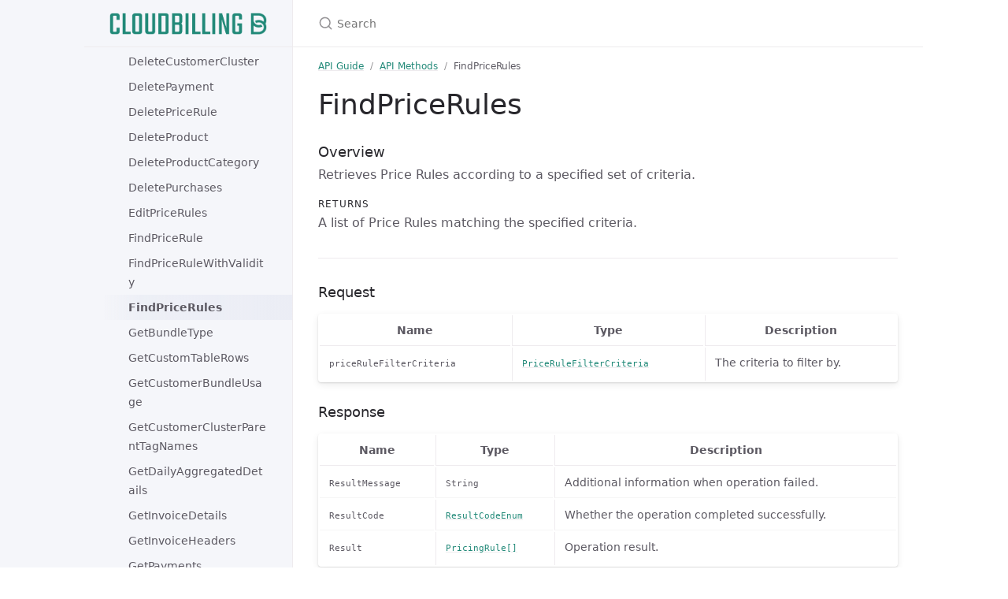

--- FILE ---
content_type: text/html
request_url: https://docs.cloudbilling.nl/docs/api-guide/api-methods/findpricerules.html
body_size: 41386
content:
<!DOCTYPE html> <html lang="en-US"> <head> <meta charset="UTF-8"> <meta http-equiv="X-UA-Compatible" content="IE=Edge"> <link rel="stylesheet" href="/assets/css/just-the-docs-default.css"> <link rel="stylesheet" href="/assets/css/just-the-docs-head-nav.css" id="jtd-head-nav-stylesheet"> <style id="jtd-nav-activation"> .site-nav > ul.nav-list:first-child > li > a, .site-nav > ul.nav-list:first-child > li > ul > li > a, .site-nav > ul.nav-list:first-child > li > ul > li > ul > li:not(:nth-child(25)) > a, .site-nav > ul.nav-list:first-child > li > ul > li > ul > li > ul > li a { background-image: none; } .site-nav > ul.nav-list:not(:first-child) a, .site-nav li.external a { background-image: none; } .site-nav > ul.nav-list:first-child > li:nth-child(4) > ul > li:nth-child(2) > ul > li:nth-child(25) > a { font-weight: 600; text-decoration: none; }.site-nav > ul.nav-list:first-child > li:nth-child(4) > button svg, .site-nav > ul.nav-list:first-child > li:nth-child(4) > ul > li:nth-child(2) > button svg, .site-nav > ul.nav-list:first-child > li:nth-child(4) > ul > li:nth-child(2) > ul > li:nth-child(25) > button svg { transform: rotate(-90deg); }.site-nav > ul.nav-list:first-child > li.nav-list-item:nth-child(4) > ul.nav-list, .site-nav > ul.nav-list:first-child > li.nav-list-item:nth-child(4) > ul.nav-list > li.nav-list-item:nth-child(2) > ul.nav-list, .site-nav > ul.nav-list:first-child > li.nav-list-item:nth-child(4) > ul.nav-list > li.nav-list-item:nth-child(2) > ul.nav-list > li.nav-list-item:nth-child(25) > ul.nav-list { display: block; } </style> <script src="/assets/js/vendor/lunr.min.js"></script> <script src="/assets/js/just-the-docs.js"></script> <meta name="viewport" content="width=device-width, initial-scale=1"> <link rel="icon" href="/favicon.ico" type="image/x-icon"> <!-- Begin Jekyll SEO tag v2.8.0 --> <title>FindPriceRules</title> <meta name="generator" content="Jekyll v4.3.2" /> <meta property="og:title" content="FindPriceRules" /> <meta property="og:locale" content="en_US" /> <meta name="description" content="CloudBilling is a generic Billing Engine that reliably provides you with accurate invoices calculated in record time, for the most complex billing problems, whatever your business or industry." /> <meta property="og:description" content="CloudBilling is a generic Billing Engine that reliably provides you with accurate invoices calculated in record time, for the most complex billing problems, whatever your business or industry." /> <meta property="og:type" content="website" /> <meta name="twitter:card" content="summary" /> <meta property="twitter:title" content="FindPriceRules" /> <script type="application/ld+json"> {"@context":"https://schema.org","@type":"WebPage","description":"CloudBilling is a generic Billing Engine that reliably provides you with accurate invoices calculated in record time, for the most complex billing problems, whatever your business or industry.","headline":"FindPriceRules","publisher":{"@type":"Organization","logo":{"@type":"ImageObject","url":"/assets/images/cb-logo.png"}},"url":"/docs/api-guide/api-methods/findpricerules.html"}</script> <!-- End Jekyll SEO tag --> </head> <body> <a class="skip-to-main" href="#main-content">Skip to main content</a> <svg xmlns="http://www.w3.org/2000/svg" class="d-none"> <symbol id="svg-link" viewBox="0 0 24 24"> <title>Link</title> <svg xmlns="http://www.w3.org/2000/svg" width="24" height="24" viewBox="0 0 24 24" fill="none" stroke="currentColor" stroke-width="2" stroke-linecap="round" stroke-linejoin="round" class="feather feather-link"> <path d="M10 13a5 5 0 0 0 7.54.54l3-3a5 5 0 0 0-7.07-7.07l-1.72 1.71"></path><path d="M14 11a5 5 0 0 0-7.54-.54l-3 3a5 5 0 0 0 7.07 7.07l1.71-1.71"></path> </svg> </symbol> <symbol id="svg-menu" viewBox="0 0 24 24"> <title>Menu</title> <svg xmlns="http://www.w3.org/2000/svg" width="24" height="24" viewBox="0 0 24 24" fill="none" stroke="currentColor" stroke-width="2" stroke-linecap="round" stroke-linejoin="round" class="feather feather-menu"> <line x1="3" y1="12" x2="21" y2="12"></line><line x1="3" y1="6" x2="21" y2="6"></line><line x1="3" y1="18" x2="21" y2="18"></line> </svg> </symbol> <symbol id="svg-arrow-right" viewBox="0 0 24 24"> <title>Expand</title> <svg xmlns="http://www.w3.org/2000/svg" width="24" height="24" viewBox="0 0 24 24" fill="none" stroke="currentColor" stroke-width="2" stroke-linecap="round" stroke-linejoin="round" class="feather feather-chevron-right"> <polyline points="9 18 15 12 9 6"></polyline> </svg> </symbol> <!-- Feather. MIT License: https://github.com/feathericons/feather/blob/master/LICENSE --> <symbol id="svg-external-link" width="24" height="24" viewBox="0 0 24 24" fill="none" stroke="currentColor" stroke-width="2" stroke-linecap="round" stroke-linejoin="round" class="feather feather-external-link"> <title id="svg-external-link-title">(external link)</title> <path d="M18 13v6a2 2 0 0 1-2 2H5a2 2 0 0 1-2-2V8a2 2 0 0 1 2-2h6"></path><polyline points="15 3 21 3 21 9"></polyline><line x1="10" y1="14" x2="21" y2="3"></line> </symbol> <symbol id="svg-doc" viewBox="0 0 24 24"> <title>Document</title> <svg xmlns="http://www.w3.org/2000/svg" width="24" height="24" viewBox="0 0 24 24" fill="none" stroke="currentColor" stroke-width="2" stroke-linecap="round" stroke-linejoin="round" class="feather feather-file"> <path d="M13 2H6a2 2 0 0 0-2 2v16a2 2 0 0 0 2 2h12a2 2 0 0 0 2-2V9z"></path><polyline points="13 2 13 9 20 9"></polyline> </svg> </symbol> <symbol id="svg-search" viewBox="0 0 24 24"> <title>Search</title> <svg xmlns="http://www.w3.org/2000/svg" width="24" height="24" viewBox="0 0 24 24" fill="none" stroke="currentColor" stroke-width="2" stroke-linecap="round" stroke-linejoin="round" class="feather feather-search"> <circle cx="11" cy="11" r="8"></circle><line x1="21" y1="21" x2="16.65" y2="16.65"></line> </svg> </symbol> <!-- Bootstrap Icons. MIT License: https://github.com/twbs/icons/blob/main/LICENSE.md --> <symbol id="svg-copy" viewBox="0 0 16 16"> <title>Copy</title> <svg xmlns="http://www.w3.org/2000/svg" width="16" height="16" fill="currentColor" class="bi bi-clipboard" viewBox="0 0 16 16"> <path d="M4 1.5H3a2 2 0 0 0-2 2V14a2 2 0 0 0 2 2h10a2 2 0 0 0 2-2V3.5a2 2 0 0 0-2-2h-1v1h1a1 1 0 0 1 1 1V14a1 1 0 0 1-1 1H3a1 1 0 0 1-1-1V3.5a1 1 0 0 1 1-1h1v-1z"/> <path d="M9.5 1a.5.5 0 0 1 .5.5v1a.5.5 0 0 1-.5.5h-3a.5.5 0 0 1-.5-.5v-1a.5.5 0 0 1 .5-.5h3zm-3-1A1.5 1.5 0 0 0 5 1.5v1A1.5 1.5 0 0 0 6.5 4h3A1.5 1.5 0 0 0 11 2.5v-1A1.5 1.5 0 0 0 9.5 0h-3z"/> </svg> </symbol> <symbol id="svg-copied" viewBox="0 0 16 16"> <title>Copied</title> <svg xmlns="http://www.w3.org/2000/svg" width="16" height="16" fill="currentColor" class="bi bi-clipboard-check-fill" viewBox="0 0 16 16"> <path d="M6.5 0A1.5 1.5 0 0 0 5 1.5v1A1.5 1.5 0 0 0 6.5 4h3A1.5 1.5 0 0 0 11 2.5v-1A1.5 1.5 0 0 0 9.5 0h-3Zm3 1a.5.5 0 0 1 .5.5v1a.5.5 0 0 1-.5.5h-3a.5.5 0 0 1-.5-.5v-1a.5.5 0 0 1 .5-.5h3Z"/> <path d="M4 1.5H3a2 2 0 0 0-2 2V14a2 2 0 0 0 2 2h10a2 2 0 0 0 2-2V3.5a2 2 0 0 0-2-2h-1v1A2.5 2.5 0 0 1 9.5 5h-3A2.5 2.5 0 0 1 4 2.5v-1Zm6.854 7.354-3 3a.5.5 0 0 1-.708 0l-1.5-1.5a.5.5 0 0 1 .708-.708L7.5 10.793l2.646-2.647a.5.5 0 0 1 .708.708Z"/> </svg> </symbol> </svg> <div class="side-bar"> <div class="site-header" role="banner"> <a href="/" class="site-title lh-tight"> <div class="site-logo" role="img" aria-label=""></div> </a> <button id="menu-button" class="site-button btn-reset" aria-label="Toggle menu" aria-pressed="false"> <svg viewBox="0 0 24 24" class="icon" aria-hidden="true"><use xlink:href="#svg-menu"></use></svg> </button> </div> <nav aria-label="Main" id="site-nav" class="site-nav"> <ul class="nav-list"><li class="nav-list-item"><a href="/" class="nav-list-link">Home</a></li><li class="nav-list-item"><button class="nav-list-expander btn-reset" aria-label="toggle items in User Guide category" aria-pressed="false"> <svg viewBox="0 0 24 24" aria-hidden="true"><use xlink:href="#svg-arrow-right"></use></svg> </button><a href="/docs/user-guide/" class="nav-list-link">User Guide</a><ul class="nav-list"><li class="nav-list-item"><a href="/docs/user-guide/introduction.html" class="nav-list-link">Introduction</a></li><li class="nav-list-item"><button class="nav-list-expander btn-reset" aria-label="toggle items in Configuration category" aria-pressed="false"> <svg viewBox="0 0 24 24" aria-hidden="true"><use xlink:href="#svg-arrow-right"></use></svg> </button><a href="/docs/user-guide/configuration/" class="nav-list-link">Configuration</a><ul class="nav-list"><li class="nav-list-item"><a href="/docs/user-guide/configuration/customers.html" class="nav-list-link">Customers</a></li><li class="nav-list-item"><a href="/docs/user-guide/configuration/products.html" class="nav-list-link">Products</a></li><li class="nav-list-item"><a href="/docs/user-guide/configuration/pricing-rules.html" class="nav-list-link">Pricing Rules</a></li><li class="nav-list-item"><a href="/docs/user-guide/configuration/purchases.html" class="nav-list-link">Purchases</a></li><li class="nav-list-item"><a href="/docs/user-guide/configuration/invoices.html" class="nav-list-link">Invoices</a></li><li class="nav-list-item"><a href="/docs/user-guide/configuration/messaging.html" class="nav-list-link">Messaging</a></li><li class="nav-list-item"><a href="/docs/user-guide/configuration/connectors.html" class="nav-list-link">Connectors</a></li><li class="nav-list-item"><a href="/docs/user-guide/configuration/administration.html" class="nav-list-link">Administration</a></li><li class="nav-list-item"><a href="/docs/user-guide/configuration/dashboard.html" class="nav-list-link">Dashboard</a></li><li class="nav-list-item"><a href="/docs/user-guide/configuration/user-account.html" class="nav-list-link">User Account</a></li></ul></li><li class="nav-list-item"><button class="nav-list-expander btn-reset" aria-label="toggle items in Use of CloudBilling category" aria-pressed="false"> <svg viewBox="0 0 24 24" aria-hidden="true"><use xlink:href="#svg-arrow-right"></use></svg> </button><a href="/docs/user-guide/use-of-cloudbilling/" class="nav-list-link">Use of CloudBilling</a><ul class="nav-list"><li class="nav-list-item"><a href="/docs/user-guide/use-of-cloudbilling/billing-run-preparation.html" class="nav-list-link">Billing run preparation</a></li><li class="nav-list-item"><a href="/docs/user-guide/use-of-cloudbilling/performing-the-billing-run.html" class="nav-list-link">Performing the billing run</a></li><li class="nav-list-item"><a href="/docs/user-guide/use-of-cloudbilling/troubleshooting.html" class="nav-list-link">Troubleshooting</a></li><li class="nav-list-item"><a href="/docs/user-guide/use-of-cloudbilling/getting-help.html" class="nav-list-link">Getting help</a></li></ul></li></ul></li><li class="nav-list-item"><button class="nav-list-expander btn-reset" aria-label="toggle items in Connectors category" aria-pressed="false"> <svg viewBox="0 0 24 24" aria-hidden="true"><use xlink:href="#svg-arrow-right"></use></svg> </button><a href="/docs/connectors/" class="nav-list-link">Connectors</a><ul class="nav-list"><li class="nav-list-item"><a href="/docs/connectors/aws.html" class="nav-list-link">AWS Connector</a></li><li class="nav-list-item"><button class="nav-list-expander btn-reset" aria-label="toggle items in Microsoft CSP category" aria-pressed="false"> <svg viewBox="0 0 24 24" aria-hidden="true"><use xlink:href="#svg-arrow-right"></use></svg> </button><a href="/docs/connectors/microsoft-csp/" class="nav-list-link">Microsoft CSP</a><ul class="nav-list"><li class="nav-list-item"><a href="/docs/connectors/microsoft-csp/adding-your-account.html" class="nav-list-link">Adding your account</a></li><li class="nav-list-item"><a href="/docs/connectors/microsoft-csp/how-does-cloudbilling-retrieve-usage-from-microsoft.html" class="nav-list-link">How does CloudBilling retrieve usage from Microsoft?</a></li></ul></li><li class="nav-list-item"><a href="/docs/connectors/gcp.html" class="nav-list-link">GCP Connector</a></li><li class="nav-list-item"><button class="nav-list-expander btn-reset" aria-label="toggle items in VMWare Connector category" aria-pressed="false"> <svg viewBox="0 0 24 24" aria-hidden="true"><use xlink:href="#svg-arrow-right"></use></svg> </button><a href="/docs/connectors/vmware-connector/" class="nav-list-link">VMWare Connector</a><ul class="nav-list"><li class="nav-list-item"><a href="/docs/connectors/vmware-connector/setup.html" class="nav-list-link">Setup</a></li><li class="nav-list-item"><a href="/docs/connectors/vmware-connector/agent-dashboard.html" class="nav-list-link">Agent Dashboard</a></li><li class="nav-list-item"><a href="/docs/connectors/vmware-connector/services.html" class="nav-list-link">Services</a></li><li class="nav-list-item"><a href="/docs/connectors/vmware-connector/mappings-virtual-resource.html" class="nav-list-link">Mappings: Virtual Resource</a></li><li class="nav-list-item"><a href="/docs/connectors/vmware-connector/mappings-customer.html" class="nav-list-link">Mappings: Customer</a></li><li class="nav-list-item"><a href="/docs/connectors/vmware-connector/purchases.html" class="nav-list-link">Purchases</a></li><li class="nav-list-item"><a href="/docs/connectors/vmware-connector/admin-settings.html" class="nav-list-link">Admin: Settings</a></li><li class="nav-list-item"><a href="/docs/connectors/vmware-connector/admin-logs.html" class="nav-list-link">Admin: Logs</a></li></ul></li><li class="nav-list-item"><a href="/docs/connectors/vcloud-director-connector.html" class="nav-list-link">vCloud Director Connector</a></li><li class="nav-list-item"><a href="/docs/connectors/excel-editor.html" class="nav-list-link">Excel Editor</a></li><li class="nav-list-item"><a href="/docs/connectors/copaco.html" class="nav-list-link">Copaco Connector</a></li><li class="nav-list-item"><a href="/docs/connectors/arrow.html" class="nav-list-link">Arrow Connector</a></li><li class="nav-list-item"><a href="/docs/connectors/pax8.html" class="nav-list-link">Pax8 Connector</a></li><li class="nav-list-item"><a href="/docs/connectors/tdsynnex.html" class="nav-list-link">TD Synnex Connector</a></li><li class="nav-list-item"><button class="nav-list-expander btn-reset" aria-label="toggle items in Connector Errors category" aria-pressed="false"> <svg viewBox="0 0 24 24" aria-hidden="true"><use xlink:href="#svg-arrow-right"></use></svg> </button><a href="/docs/connectors/connector-errors/" class="nav-list-link">Connector Errors</a><ul class="nav-list"><li class="nav-list-item"><a href="/docs/connectors/connector-errors/connector-errors---microsoft-csp.html" class="nav-list-link">Connector Errors - Microsoft CSP</a></li><li class="nav-list-item"><a href="/docs/connectors/connector-errors/connector-errors---aws.html" class="nav-list-link">Connector Errors - AWS</a></li></ul></li></ul></li><li class="nav-list-item"><button class="nav-list-expander btn-reset" aria-label="toggle items in API Guide category" aria-pressed="false"> <svg viewBox="0 0 24 24" aria-hidden="true"><use xlink:href="#svg-arrow-right"></use></svg> </button><a href="/docs/api-guide/" class="nav-list-link">API Guide</a><ul class="nav-list"><li class="nav-list-item"><a href="/docs/api-guide/understanding-api-security.html" class="nav-list-link">Understanding API Security</a></li><li class="nav-list-item"><button class="nav-list-expander btn-reset" aria-label="toggle items in API Methods category" aria-pressed="false"> <svg viewBox="0 0 24 24" aria-hidden="true"><use xlink:href="#svg-arrow-right"></use></svg> </button><a href="/docs/api-guide/api-methods/" class="nav-list-link">API Methods</a><ul class="nav-list"><li class="nav-list-item"><a href="/docs/api-guide/api-methods/addaliasestoproductcluster.html" class="nav-list-link">AddAliasesToProductCluster</a></li><li class="nav-list-item"><a href="/docs/api-guide/api-methods/addcustomtable.html" class="nav-list-link">AddCustomTable</a></li><li class="nav-list-item"><a href="/docs/api-guide/api-methods/addcustomercluster.html" class="nav-list-link">AddCustomerCluster</a></li><li class="nav-list-item"><a href="/docs/api-guide/api-methods/addparenttocustomercluster.html" class="nav-list-link">AddParentToCustomerCluster</a></li><li class="nav-list-item"><a href="/docs/api-guide/api-methods/addparenttoproductcluster.html" class="nav-list-link">AddParentToProductCluster</a></li><li class="nav-list-item"><a href="/docs/api-guide/api-methods/addpricerules.html" class="nav-list-link">AddPriceRules</a></li><li class="nav-list-item"><a href="/docs/api-guide/api-methods/addproductcluster.html" class="nav-list-link">AddProductCluster</a></li><li class="nav-list-item"><a href="/docs/api-guide/api-methods/approveinvoices.html" class="nav-list-link">ApproveInvoices</a></li><li class="nav-list-item"><a href="/docs/api-guide/api-methods/closeinvoices.html" class="nav-list-link">CloseInvoices</a></li><li class="nav-list-item"><a href="/docs/api-guide/api-methods/customergetbycode.html" class="nav-list-link">CustomerGetByCode</a></li><li class="nav-list-item"><a href="/docs/api-guide/api-methods/customersgetall.html" class="nav-list-link">CustomersGetAll</a></li><li class="nav-list-item"><a href="/docs/api-guide/api-methods/customersgetbycodes.html" class="nav-list-link">CustomersGetByCodes</a></li><li class="nav-list-item"><a href="/docs/api-guide/api-methods/customersgetbyname.html" class="nav-list-link">CustomersGetByName</a></li><li class="nav-list-item"><a href="/docs/api-guide/api-methods/deletebundletype.html" class="nav-list-link">DeleteBundleType</a></li><li class="nav-list-item"><a href="/docs/api-guide/api-methods/deletecustomtablerows.html" class="nav-list-link">DeleteCustomTableRows</a></li><li class="nav-list-item"><a href="/docs/api-guide/api-methods/deletecustomercluster.html" class="nav-list-link">DeleteCustomerCluster</a></li><li class="nav-list-item"><a href="/docs/api-guide/api-methods/deletepayment.html" class="nav-list-link">DeletePayment</a></li><li class="nav-list-item"><a href="/docs/api-guide/api-methods/deletepricerule.html" class="nav-list-link">DeletePriceRule</a></li><li class="nav-list-item"><a href="/docs/api-guide/api-methods/deleteproduct.html" class="nav-list-link">DeleteProduct</a></li><li class="nav-list-item"><a href="/docs/api-guide/api-methods/deleteproductcategory.html" class="nav-list-link">DeleteProductCategory</a></li><li class="nav-list-item"><a href="/docs/api-guide/api-methods/deletepurchases.html" class="nav-list-link">DeletePurchases</a></li><li class="nav-list-item"><a href="/docs/api-guide/api-methods/editpricerules.html" class="nav-list-link">EditPriceRules</a></li><li class="nav-list-item"><a href="/docs/api-guide/api-methods/findpricerule.html" class="nav-list-link">FindPriceRule</a></li><li class="nav-list-item"><a href="/docs/api-guide/api-methods/findpricerulewithvalidity.html" class="nav-list-link">FindPriceRuleWithValidity</a></li><li class="nav-list-item"><a href="/docs/api-guide/api-methods/findpricerules.html" class="nav-list-link">FindPriceRules</a></li><li class="nav-list-item"><a href="/docs/api-guide/api-methods/getbundletype.html" class="nav-list-link">GetBundleType</a></li><li class="nav-list-item"><a href="/docs/api-guide/api-methods/getcustomtablerows.html" class="nav-list-link">GetCustomTableRows</a></li><li class="nav-list-item"><a href="/docs/api-guide/api-methods/getcustomerbundleusage.html" class="nav-list-link">GetCustomerBundleUsage</a></li><li class="nav-list-item"><a href="/docs/api-guide/api-methods/getcustomerclusterparenttagnames.html" class="nav-list-link">GetCustomerClusterParentTagNames</a></li><li class="nav-list-item"><a href="/docs/api-guide/api-methods/getdailyaggregateddetails.html" class="nav-list-link">GetDailyAggregatedDetails</a></li><li class="nav-list-item"><a href="/docs/api-guide/api-methods/getinvoicedetails.html" class="nav-list-link">GetInvoiceDetails</a></li><li class="nav-list-item"><a href="/docs/api-guide/api-methods/getinvoiceheaders.html" class="nav-list-link">GetInvoiceHeaders</a></li><li class="nav-list-item"><a href="/docs/api-guide/api-methods/getpayments.html" class="nav-list-link">GetPayments</a></li><li class="nav-list-item"><a href="/docs/api-guide/api-methods/getproductclusterparenttagnames.html" class="nav-list-link">GetProductClusterParentTagNames</a></li><li class="nav-list-item"><a href="/docs/api-guide/api-methods/getpurchases.html" class="nav-list-link">GetPurchases</a></li><li class="nav-list-item"><a href="/docs/api-guide/api-methods/gettransformationresultfile.html" class="nav-list-link">GetTransformationResultFile</a></li><li class="nav-list-item"><a href="/docs/api-guide/api-methods/gettransformationresultsforcustomers.html" class="nav-list-link">GetTransformationResultsForCustomers</a></li><li class="nav-list-item"><a href="/docs/api-guide/api-methods/gettransformationresultsforinvoices.html" class="nav-list-link">GetTransformationResultsForInvoices</a></li><li class="nav-list-item"><a href="/docs/api-guide/api-methods/getunmappedproductlabels.html" class="nav-list-link">GetUnmappedProductLabels</a></li><li class="nav-list-item"><a href="/docs/api-guide/api-methods/getunmappedpurchases.html" class="nav-list-link">GetUnmappedPurchases</a></li><li class="nav-list-item"><a href="/docs/api-guide/api-methods/login.html" class="nav-list-link">Login</a></li><li class="nav-list-item"><a href="/docs/api-guide/api-methods/removeparentfromcustomercluster.html" class="nav-list-link">RemoveParentFromCustomerCluster</a></li><li class="nav-list-item"><a href="/docs/api-guide/api-methods/removeparentfromproductcluster.html" class="nav-list-link">RemoveParentFromProductCluster</a></li><li class="nav-list-item"><a href="/docs/api-guide/api-methods/savebundletype.html" class="nav-list-link">SaveBundleType</a></li><li class="nav-list-item"><a href="/docs/api-guide/api-methods/savecustomtablerows.html" class="nav-list-link">SaveCustomTableRows</a></li><li class="nav-list-item"><a href="/docs/api-guide/api-methods/savecustomercluster.html" class="nav-list-link">SaveCustomerCluster</a></li><li class="nav-list-item"><a href="/docs/api-guide/api-methods/savepayment.html" class="nav-list-link">SavePayment</a></li><li class="nav-list-item"><a href="/docs/api-guide/api-methods/savepricerules.html" class="nav-list-link">SavePriceRules</a></li><li class="nav-list-item"><a href="/docs/api-guide/api-methods/saveproduct.html" class="nav-list-link">SaveProduct</a></li><li class="nav-list-item"><a href="/docs/api-guide/api-methods/saveproductcategory.html" class="nav-list-link">SaveProductCategory</a></li><li class="nav-list-item"><a href="/docs/api-guide/api-methods/searchcustomerclusters.html" class="nav-list-link">SearchCustomerClusters</a></li><li class="nav-list-item"><a href="/docs/api-guide/api-methods/searchproductcategories.html" class="nav-list-link">SearchProductCategories</a></li><li class="nav-list-item"><a href="/docs/api-guide/api-methods/searchproducts.html" class="nav-list-link">SearchProducts</a></li><li class="nav-list-item"><a href="/docs/api-guide/api-methods/updatecustomerclustertagname.html" class="nav-list-link">UpdateCustomerClusterTagName</a></li><li class="nav-list-item"><a href="/docs/api-guide/api-methods/updateproductclustertagname.html" class="nav-list-link">UpdateProductClusterTagName</a></li><li class="nav-list-item"><a href="/docs/api-guide/api-methods/uploadcustomers.html" class="nav-list-link">UploadCustomers</a></li><li class="nav-list-item"><a href="/docs/api-guide/api-methods/uploadinvoices.html" class="nav-list-link">UploadInvoices</a></li><li class="nav-list-item"><a href="/docs/api-guide/api-methods/uploadinvoices2.html" class="nav-list-link">UploadInvoices2</a></li><li class="nav-list-item"><a href="/docs/api-guide/api-methods/uploadpurchases.html" class="nav-list-link">UploadPurchases</a></li></ul></li><li class="nav-list-item"><button class="nav-list-expander btn-reset" aria-label="toggle items in API Types category" aria-pressed="false"> <svg viewBox="0 0 24 24" aria-hidden="true"><use xlink:href="#svg-arrow-right"></use></svg> </button><a href="/docs/api-guide/api-types/" class="nav-list-link">API Types</a><ul class="nav-list"><li class="nav-list-item"><a href="/docs/api-guide/api-types/address.html" class="nav-list-link">Address</a></li><li class="nav-list-item"><a href="/docs/api-guide/api-types/bulkdeleteerror.html" class="nav-list-link">BulkDeleteError</a></li><li class="nav-list-item"><a href="/docs/api-guide/api-types/bulkdeleteresult.html" class="nav-list-link">BulkDeleteResult</a></li><li class="nav-list-item"><a href="/docs/api-guide/api-types/bulkinvoiceapproveresult.html" class="nav-list-link">BulkInvoiceApproveResult</a></li><li class="nav-list-item"><a href="/docs/api-guide/api-types/bulkinvoicecloseresult.html" class="nav-list-link">BulkInvoiceCloseResult</a></li><li class="nav-list-item"><a href="/docs/api-guide/api-types/bundleinfo.html" class="nav-list-link">BundleInfo</a></li><li class="nav-list-item"><a href="/docs/api-guide/api-types/bundletype.html" class="nav-list-link">BundleType</a></li><li class="nav-list-item"><a href="/docs/api-guide/api-types/bundletypeitem.html" class="nav-list-link">BundleTypeItem</a></li><li class="nav-list-item"><a href="/docs/api-guide/api-types/columntype.html" class="nav-list-link">ColumnType</a></li><li class="nav-list-item"><a href="/docs/api-guide/api-types/customtable.html" class="nav-list-link">CustomTable</a></li><li class="nav-list-item"><a href="/docs/api-guide/api-types/customer.html" class="nav-list-link">Customer</a></li><li class="nav-list-item"><a href="/docs/api-guide/api-types/customerbundle.html" class="nav-list-link">CustomerBundle</a></li><li class="nav-list-item"><a href="/docs/api-guide/api-types/customerbundleerror.html" class="nav-list-link">CustomerBundleError</a></li><li class="nav-list-item"><a href="/docs/api-guide/api-types/customerbundleresult.html" class="nav-list-link">CustomerBundleResult</a></li><li class="nav-list-item"><a href="/docs/api-guide/api-types/customerbundleusage.html" class="nav-list-link">CustomerBundleUsage</a></li><li class="nav-list-item"><a href="/docs/api-guide/api-types/customercluster.html" class="nav-list-link">CustomerCluster</a></li><li class="nav-list-item"><a href="/docs/api-guide/api-types/customerclusterbyreference.html" class="nav-list-link">CustomerClusterByReference</a></li><li class="nav-list-item"><a href="/docs/api-guide/api-types/dailyaggregatedresult.html" class="nav-list-link">DailyAggregatedResult</a></li><li class="nav-list-item"><a href="/docs/api-guide/api-types/dategroupinganchor.html" class="nav-list-link">DateGroupingAnchor</a></li><li class="nav-list-item"><a href="/docs/api-guide/api-types/dategroupinguom.html" class="nav-list-link">DateGroupingUOM</a></li><li class="nav-list-item"><a href="/docs/api-guide/api-types/emailaddress.html" class="nav-list-link">EmailAddress</a></li><li class="nav-list-item"><a href="/docs/api-guide/api-types/error.html" class="nav-list-link">Error</a></li><li class="nav-list-item"><a href="/docs/api-guide/api-types/invoice.html" class="nav-list-link">Invoice</a></li><li class="nav-list-item"><a href="/docs/api-guide/api-types/invoice2.html" class="nav-list-link">Invoice2</a></li><li class="nav-list-item"><a href="/docs/api-guide/api-types/invoicedetail.html" class="nav-list-link">InvoiceDetail</a></li><li class="nav-list-item"><a href="/docs/api-guide/api-types/invoicedetailitem.html" class="nav-list-link">InvoiceDetailItem</a></li><li class="nav-list-item"><a href="/docs/api-guide/api-types/invoiceheader.html" class="nav-list-link">InvoiceHeader</a></li><li class="nav-list-item"><a href="/docs/api-guide/api-types/invoicestatusenum.html" class="nav-list-link">InvoiceStatusEnum</a></li><li class="nav-list-item"><a href="/docs/api-guide/api-types/invoicetype.html" class="nav-list-link">InvoiceType</a></li><li class="nav-list-item"><a href="/docs/api-guide/api-types/ladderstep.html" class="nav-list-link">LadderStep</a></li><li class="nav-list-item"><a href="/docs/api-guide/api-types/metadatacopytypeenum.html" class="nav-list-link">MetadataCopyTypeEnum</a></li><li class="nav-list-item"><a href="/docs/api-guide/api-types/money.html" class="nav-list-link">Money</a></li><li class="nav-list-item"><a href="/docs/api-guide/api-types/namevaluepair.html" class="nav-list-link">NameValuePair</a></li><li class="nav-list-item"><a href="/docs/api-guide/api-types/parentclustertagnameerror.html" class="nav-list-link">ParentClusterTagNameError</a></li><li class="nav-list-item"><a href="/docs/api-guide/api-types/parentclustertagnameresult.html" class="nav-list-link">ParentClusterTagNameResult</a></li><li class="nav-list-item"><a href="/docs/api-guide/api-types/payment.html" class="nav-list-link">Payment</a></li><li class="nav-list-item"><a href="/docs/api-guide/api-types/pricerulefiltercriteria.html" class="nav-list-link">PriceRuleFilterCriteria</a></li><li class="nav-list-item"><a href="/docs/api-guide/api-types/pricingrule.html" class="nav-list-link">PricingRule</a></li><li class="nav-list-item"><a href="/docs/api-guide/api-types/pricingrulebundle.html" class="nav-list-link">PricingRuleBundle</a></li><li class="nav-list-item"><a href="/docs/api-guide/api-types/pricingruleladder.html" class="nav-list-link">PricingRuleLadder</a></li><li class="nav-list-item"><a href="/docs/api-guide/api-types/product.html" class="nav-list-link">Product</a></li><li class="nav-list-item"><a href="/docs/api-guide/api-types/productcategory.html" class="nav-list-link">ProductCategory</a></li><li class="nav-list-item"><a href="/docs/api-guide/api-types/purchase.html" class="nav-list-link">Purchase</a></li><li class="nav-list-item"><a href="/docs/api-guide/api-types/resultcodeenum.html" class="nav-list-link">ResultCodeEnum</a></li><li class="nav-list-item"><a href="/docs/api-guide/api-types/roundingenum.html" class="nav-list-link">RoundingEnum</a></li><li class="nav-list-item"><a href="/docs/api-guide/api-types/rulegroupvaluetypeenum.html" class="nav-list-link">RuleGroupValueTypeEnum</a></li><li class="nav-list-item"><a href="/docs/api-guide/api-types/rulegroupingtypeenum.html" class="nav-list-link">RuleGroupingTypeEnum</a></li><li class="nav-list-item"><a href="/docs/api-guide/api-types/ruleladderpricetypeenum.html" class="nav-list-link">RuleLadderPriceTypeEnum</a></li><li class="nav-list-item"><a href="/docs/api-guide/api-types/ruleladdersteptypeenum.html" class="nav-list-link">RuleLadderStepTypeEnum</a></li><li class="nav-list-item"><a href="/docs/api-guide/api-types/ruleoperator.html" class="nav-list-link">RuleOperator</a></li><li class="nav-list-item"><a href="/docs/api-guide/api-types/ruleqtyaggregationenum.html" class="nav-list-link">RuleQtyAggregationEnum</a></li><li class="nav-list-item"><a href="/docs/api-guide/api-types/saveproduct.html" class="nav-list-link">SaveProduct</a></li><li class="nav-list-item"><a href="/docs/api-guide/api-types/saveproductcategory.html" class="nav-list-link">SaveProductCategory</a></li><li class="nav-list-item"><a href="/docs/api-guide/api-types/tablecolumndefinition.html" class="nav-list-link">TableColumnDefinition</a></li><li class="nav-list-item"><a href="/docs/api-guide/api-types/tablerow.html" class="nav-list-link">TableRow</a></li><li class="nav-list-item"><a href="/docs/api-guide/api-types/transformationchannel.html" class="nav-list-link">TransformationChannel</a></li><li class="nav-list-item"><a href="/docs/api-guide/api-types/transformationdatasourcetype.html" class="nav-list-link">TransformationDataSourceType</a></li><li class="nav-list-item"><a href="/docs/api-guide/api-types/transformationresult.html" class="nav-list-link">TransformationResult</a></li><li class="nav-list-item"><a href="/docs/api-guide/api-types/transformationresultfile.html" class="nav-list-link">TransformationResultFile</a></li><li class="nav-list-item"><a href="/docs/api-guide/api-types/transformationresultinfo.html" class="nav-list-link">TransformationResultInfo</a></li><li class="nav-list-item"><a href="/docs/api-guide/api-types/transformationresultstatus.html" class="nav-list-link">TransformationResultStatus</a></li><li class="nav-list-item"><a href="/docs/api-guide/api-types/uom.html" class="nav-list-link">UOM</a></li><li class="nav-list-item"><a href="/docs/api-guide/api-types/unmappedproductlabel.html" class="nav-list-link">UnmappedProductLabel</a></li></ul></li><li class="nav-list-item"><button class="nav-list-expander btn-reset" aria-label="toggle items in API Samples category" aria-pressed="false"> <svg viewBox="0 0 24 24" aria-hidden="true"><use xlink:href="#svg-arrow-right"></use></svg> </button><a href="/docs/api-guide/api-samples/" class="nav-list-link">API Samples</a><ul class="nav-list"><li class="nav-list-item"><a href="/docs/api-guide/api-samples/csharp.html" class="nav-list-link">C#</a></li></ul></li><li class="nav-list-item"><button class="nav-list-expander btn-reset" aria-label="toggle items in Glossaries category" aria-pressed="false"> <svg viewBox="0 0 24 24" aria-hidden="true"><use xlink:href="#svg-arrow-right"></use></svg> </button><a href="/docs/api-guide/glossaries/" class="nav-list-link">Glossaries</a><ul class="nav-list"><li class="nav-list-item"><a href="/docs/api-guide/glossaries/language-codes.html" class="nav-list-link">Language Codes</a></li><li class="nav-list-item"><a href="/docs/api-guide/glossaries/timezones.html" class="nav-list-link">Timezones</a></li></ul></li></ul></li><li class="nav-list-item"><button class="nav-list-expander btn-reset" aria-label="toggle items in Datasets category" aria-pressed="false"> <svg viewBox="0 0 24 24" aria-hidden="true"><use xlink:href="#svg-arrow-right"></use></svg> </button><a href="/docs/datasets/" class="nav-list-link">Datasets</a><ul class="nav-list"><li class="nav-list-item"><a href="/docs/datasets/accessing-&-connecting-to-dataset.html" class="nav-list-link">Accessing & Connecting to Dataset</a></li><li class="nav-list-item"><button class="nav-list-expander btn-reset" aria-label="toggle items in Dataset Tables category" aria-pressed="false"> <svg viewBox="0 0 24 24" aria-hidden="true"><use xlink:href="#svg-arrow-right"></use></svg> </button><a href="/docs/datasets/dataset-tables/" class="nav-list-link">Dataset Tables</a><ul class="nav-list"><li class="nav-list-item"><a href="/docs/datasets/dataset-tables/line-items.html" class="nav-list-link">LineItems</a></li><li class="nav-list-item"><a href="/docs/datasets/dataset-tables/products.html" class="nav-list-link">Products</a></li><li class="nav-list-item"><a href="/docs/datasets/dataset-tables/invoices.html" class="nav-list-link">Invoices</a></li><li class="nav-list-item"><a href="/docs/datasets/dataset-tables/invoice-status.html" class="nav-list-link">InvoiceStatus</a></li><li class="nav-list-item"><a href="/docs/datasets/dataset-tables/customers.html" class="nav-list-link">Customers</a></li><li class="nav-list-item"><a href="/docs/datasets/dataset-tables/aws.html" class="nav-list-link">AWS Tables</a></li><li class="nav-list-item"><a href="/docs/datasets/dataset-tables/csp.html" class="nav-list-link">CSP Tables</a></li><li class="nav-list-item"><a href="/docs/datasets/dataset-tables/flags.html" class="nav-list-link">Flags</a></li><li class="nav-list-item"><a href="/docs/datasets/dataset-tables/ledger-accounts.html" class="nav-list-link">LedgerAccounts</a></li><li class="nav-list-item"><a href="/docs/datasets/dataset-tables/string-metadatas.html" class="nav-list-link">String Metadatas</a></li><li class="nav-list-item"><a href="/docs/datasets/dataset-tables/date-dimension.html" class="nav-list-link">DateDimensions</a></li></ul></li><li class="nav-list-item"><a href="/docs/datasets/examples.html" class="nav-list-link">Examples</a></li></ul></li><li class="nav-list-item"><button class="nav-list-expander btn-reset" aria-label="toggle items in FAQ category" aria-pressed="false"> <svg viewBox="0 0 24 24" aria-hidden="true"><use xlink:href="#svg-arrow-right"></use></svg> </button><a href="/docs/frequently-asked-questions/" class="nav-list-link">FAQ</a><ul class="nav-list"><li class="nav-list-item"><a href="/docs/frequently-asked-questions/general.html" class="nav-list-link">General</a></li><li class="nav-list-item"><a href="/docs/frequently-asked-questions/customers.html" class="nav-list-link">Customers</a></li><li class="nav-list-item"><a href="/docs/frequently-asked-questions/products.html" class="nav-list-link">Products</a></li><li class="nav-list-item"><a href="/docs/frequently-asked-questions/pricing-rules.html" class="nav-list-link">Pricing Rules</a></li><li class="nav-list-item"><a href="/docs/frequently-asked-questions/purchases.html" class="nav-list-link">Purchases</a></li><li class="nav-list-item"><a href="/docs/frequently-asked-questions/invoices.html" class="nav-list-link">Invoices</a></li><li class="nav-list-item"><a href="/docs/frequently-asked-questions/exports.html" class="nav-list-link">Exports</a></li><li class="nav-list-item"><a href="/docs/frequently-asked-questions/messaging.html" class="nav-list-link">Messaging</a></li><li class="nav-list-item"><a href="/docs/frequently-asked-questions/connectors.html" class="nav-list-link">Connectors</a></li><li class="nav-list-item"><a href="/docs/frequently-asked-questions/dashboard.html" class="nav-list-link">Dashboard</a></li><li class="nav-list-item"><a href="/docs/frequently-asked-questions/user-account.html" class="nav-list-link">User Account</a></li><li class="nav-list-item"><a href="/docs/frequently-asked-questions/reconciliation.html" class="nav-list-link">Reconciliation</a></li><li class="nav-list-item"><a href="/docs/frequently-asked-questions/api.html" class="nav-list-link">API</a></li><li class="nav-list-item"><a href="/docs/frequently-asked-questions/support.html" class="nav-list-link">Support</a></li></ul></li></ul> </nav> <!-- --> </div> <div class="main" id="top"> <div id="main-header" class="main-header"> <div class="search" role="search"> <div class="search-input-wrap"> <input type="text" id="search-input" class="search-input" tabindex="0" placeholder="Search" aria-label="Search" autocomplete="off"> <label for="search-input" class="search-label"><svg viewBox="0 0 24 24" class="search-icon"><use xlink:href="#svg-search"></use></svg></label> </div> <div id="search-results" class="search-results"></div> </div> </div> <div class="main-content-wrap"> <nav aria-label="Breadcrumb" class="breadcrumb-nav"> <ol class="breadcrumb-nav-list"> <li class="breadcrumb-nav-list-item"><a href="/docs/api-guide/">API Guide</a></li> <li class="breadcrumb-nav-list-item"><a href="/docs/api-guide/api-methods/">API Methods</a></li> <li class="breadcrumb-nav-list-item"><span>FindPriceRules</span></li> </ol> </nav> <div id="main-content" class="main-content"> <main> <h1 id="findpricerules"> <a href="#findpricerules" class="anchor-heading" aria-labelledby="findpricerules"><svg viewBox="0 0 16 16" aria-hidden="true"><use xlink:href="#svg-link"></use></svg></a> FindPriceRules </h1> <h3 id="overview"> <a href="#overview" class="anchor-heading" aria-labelledby="overview"><svg viewBox="0 0 16 16" aria-hidden="true"><use xlink:href="#svg-link"></use></svg></a> Overview </h3> <p>Retrieves Price Rules according to a specified set of criteria.</p> <h4 id="returns"> <a href="#returns" class="anchor-heading" aria-labelledby="returns"><svg viewBox="0 0 16 16" aria-hidden="true"><use xlink:href="#svg-link"></use></svg></a> Returns </h4> <p>A list of Price Rules matching the specified criteria.</p><hr /> <h3 id="request"> <a href="#request" class="anchor-heading" aria-labelledby="request"><svg viewBox="0 0 16 16" aria-hidden="true"><use xlink:href="#svg-link"></use></svg></a> Request </h3> <div class="table-wrapper"><table> <thead> <tr> <th>Name</th> <th>Type</th> <th>Description</th> </tr> </thead> <tbody> <tr> <td><code class="language-plaintext highlighter-rouge">priceRuleFilterCriteria</code></td> <td><a href="../api-types/pricerulefiltercriteria.html"><code class="language-plaintext highlighter-rouge">PriceRuleFilterCriteria</code></a></td> <td>The criteria to filter by.</td> </tr> </tbody> </table></div> <h3 id="response"> <a href="#response" class="anchor-heading" aria-labelledby="response"><svg viewBox="0 0 16 16" aria-hidden="true"><use xlink:href="#svg-link"></use></svg></a> Response </h3> <div class="table-wrapper"><table> <thead> <tr> <th>Name</th> <th>Type</th> <th>Description</th> </tr> </thead> <tbody> <tr> <td><code class="language-plaintext highlighter-rouge">ResultMessage</code></td> <td><code class="language-plaintext highlighter-rouge">String</code></td> <td>Additional information when operation failed.</td> </tr> <tr> <td><code class="language-plaintext highlighter-rouge">ResultCode</code></td> <td><a href="../api-types/resultcodeenum.html"><code class="language-plaintext highlighter-rouge">ResultCodeEnum</code></a></td> <td>Whether the operation completed successfully.</td> </tr> <tr> <td><code class="language-plaintext highlighter-rouge">Result</code></td> <td><a href="../api-types/pricingrule.html"><code class="language-plaintext highlighter-rouge">PricingRule[]</code></a></td> <td>Operation result.</td> </tr> </tbody> </table></div> </main> <hr> <footer> <p><a href="#top" id="back-to-top">Back to top</a></p> <p class="text-small text-grey-dk-100 mb-0"> Copyright Ⓒ 2011-2025 CloudBilling B.V. </p> </footer> </div> </div> <div class="search-overlay"></div> </div> </body> </html>


--- FILE ---
content_type: text/css
request_url: https://docs.cloudbilling.nl/assets/css/just-the-docs-default.css
body_size: 131882
content:
@charset "UTF-8";
.important {
  background: rgba(81, 147, 135, 0.8);
  border-left: 4px solid #035044;
  border-radius: 4px;
  box-shadow: 0 1px 2px rgba(0, 0, 0, 0.12), 0 3px 10px rgba(0, 0, 0, 0.08);
  padding: 0.8rem;
  color: white;
}
.important::before {
  color: white;
  content: "Important";
  display: block;
  font-weight: bold;
  font-size: 1em;
  padding-bottom: 0.125rem;
}

.btn-cb-green {
  color: white !important;
  background-color: #10ac7d;
  background-image: linear-gradient(#218970, #218978);
  box-shadow: 0 1px 3px rgba(0, 0, 0, 0.25), 0 4px 10px rgba(0, 0, 0, 0.12);
}

.btn-cb-green:hover {
  color: #fff;
  background-color: #0fa276;
  background-image: linear-gradient(#12be8b, #0fa276);
}

.btn.btn-cb-green:active {
  color: white;
  background-color: #218978;
  background-image: linear-gradient(#218970, #218978);
  box-shadow: 0 1px 3px rgba(0, 0, 0, 0.25), 0 4px 10px rgba(0, 0, 0, 0.12);
}

.highlight,
pre.highlight {
  background: #f9f9f9;
  color: #383942;
}

.highlight pre {
  background: #f9f9f9;
}

.highlight .hll {
  background: #f9f9f9;
}

.highlight .c {
  color: #9fa0a6;
  font-style: italic;
}

.highlight .err {
  color: #fff;
  background-color: #e05151;
}

.highlight .k {
  color: #a625a4;
}

.highlight .l {
  color: #50a04f;
}

.highlight .n {
  color: #383942;
}

.highlight .o {
  color: #383942;
}

.highlight .p {
  color: #383942;
}

.highlight .cm {
  color: #9fa0a6;
  font-style: italic;
}

.highlight .cp {
  color: #9fa0a6;
  font-style: italic;
}

.highlight .c1 {
  color: #9fa0a6;
  font-style: italic;
}

.highlight .cs {
  color: #9fa0a6;
  font-style: italic;
}

.highlight .ge {
  font-style: italic;
}

.highlight .gs {
  font-weight: 700;
}

.highlight .kc {
  color: #a625a4;
}

.highlight .kd {
  color: #a625a4;
}

.highlight .kn {
  color: #a625a4;
}

.highlight .kp {
  color: #a625a4;
}

.highlight .kr {
  color: #a625a4;
}

.highlight .kt {
  color: #a625a4;
}

.highlight .ld {
  color: #50a04f;
}

.highlight .m {
  color: #b66a00;
}

.highlight .s {
  color: #50a04f;
}

.highlight .na {
  color: #b66a00;
}

.highlight .nb {
  color: #ca7601;
}

.highlight .nc {
  color: #ca7601;
}

.highlight .no {
  color: #ca7601;
}

.highlight .nd {
  color: #ca7601;
}

.highlight .ni {
  color: #ca7601;
}

.highlight .ne {
  color: #ca7601;
}

.highlight .nf {
  color: #383942;
}

.highlight .nl {
  color: #ca7601;
}

.highlight .nn {
  color: #383942;
}

.highlight .nx {
  color: #383942;
}

.highlight .py {
  color: #ca7601;
}

.highlight .nt {
  color: #e35549;
}

.highlight .nv {
  color: #ca7601;
}

.highlight .ow {
  font-weight: 700;
}

.highlight .w {
  color: #f8f8f2;
}

.highlight .mf {
  color: #b66a00;
}

.highlight .mh {
  color: #b66a00;
}

.highlight .mi {
  color: #b66a00;
}

.highlight .mo {
  color: #b66a00;
}

.highlight .sb {
  color: #50a04f;
}

.highlight .sc {
  color: #50a04f;
}

.highlight .sd {
  color: #50a04f;
}

.highlight .s2 {
  color: #50a04f;
}

.highlight .se {
  color: #50a04f;
}

.highlight .sh {
  color: #50a04f;
}

.highlight .si {
  color: #50a04f;
}

.highlight .sx {
  color: #50a04f;
}

.highlight .sr {
  color: #0083bb;
}

.highlight .s1 {
  color: #50a04f;
}

.highlight .ss {
  color: #0083bb;
}

.highlight .bp {
  color: #ca7601;
}

.highlight .vc {
  color: #ca7601;
}

.highlight .vg {
  color: #ca7601;
}

.highlight .vi {
  color: #e35549;
}

.highlight .il {
  color: #b66a00;
}

.highlight .gu {
  color: #75715e;
}

.highlight .gd {
  color: #e05151;
}

.highlight .gi {
  color: #43d089;
}

.highlight .language-json .w + .s2 {
  color: #e35549;
}

.highlight .language-json .kc {
  color: #0083bb;
}

/*! normalize.css v8.0.1 | MIT License | github.com/necolas/normalize.css */
/* Document
   ========================================================================== */
/**
 * 1. Correct the line height in all browsers.
 * 2. Prevent adjustments of font size after orientation changes in iOS.
 */
html {
  line-height: 1.15; /* 1 */
  text-size-adjust: 100%; /* 2 */
}

/* Sections
   ========================================================================== */
/**
 * Remove the margin in all browsers.
 */
body {
  margin: 0;
}

/**
 * Render the `main` element consistently in IE.
 */
main {
  display: block;
}

/**
 * Correct the font size and margin on `h1` elements within `section` and
 * `article` contexts in Chrome, Firefox, and Safari.
 */
h1 {
  font-size: 2em;
  margin: 0.67em 0;
}

/* Grouping content
   ========================================================================== */
/**
 * 1. Add the correct box sizing in Firefox.
 * 2. Show the overflow in Edge and IE.
 */
hr {
  box-sizing: content-box; /* 1 */
  height: 0; /* 1 */
  overflow: visible; /* 2 */
}

/**
 * 1. Correct the inheritance and scaling of font size in all browsers.
 * 2. Correct the odd `em` font sizing in all browsers.
 */
pre {
  font-family: monospace; /* 1 */
  font-size: 1em; /* 2 */
}

/* Text-level semantics
   ========================================================================== */
/**
 * Remove the gray background on active links in IE 10.
 */
a {
  background-color: transparent;
}

/**
 * 1. Remove the bottom border in Chrome 57-
 * 2. Add the correct text decoration in Chrome, Edge, IE, Opera, and Safari.
 */
abbr[title] {
  border-bottom: none; /* 1 */
  text-decoration: underline; /* 2 */
  text-decoration: underline dotted; /* 2 */
}

/**
 * Add the correct font weight in Chrome, Edge, and Safari.
 */
b,
strong {
  font-weight: bolder;
}

/**
 * 1. Correct the inheritance and scaling of font size in all browsers.
 * 2. Correct the odd `em` font sizing in all browsers.
 */
code,
kbd,
samp {
  font-family: monospace; /* 1 */
  font-size: 1em; /* 2 */
}

/**
 * Add the correct font size in all browsers.
 */
small {
  font-size: 80%;
}

/**
 * Prevent `sub` and `sup` elements from affecting the line height in
 * all browsers.
 */
sub,
sup {
  font-size: 75%;
  line-height: 0;
  position: relative;
  vertical-align: baseline;
}

sub {
  bottom: -0.25em;
}

sup {
  top: -0.5em;
}

/* Embedded content
   ========================================================================== */
/**
 * Remove the border on images inside links in IE 10.
 */
img {
  border-style: none;
}

/* Forms
   ========================================================================== */
/**
 * 1. Change the font styles in all browsers.
 * 2. Remove the margin in Firefox and Safari.
 */
button,
input,
optgroup,
select,
textarea {
  font-family: inherit; /* 1 */
  font-size: 100%; /* 1 */
  line-height: 1.15; /* 1 */
  margin: 0; /* 2 */
}

/**
 * Show the overflow in IE.
 * 1. Show the overflow in Edge.
 */
button,
input {
  /* 1 */
  overflow: visible;
}

/**
 * Remove the inheritance of text transform in Edge, Firefox, and IE.
 * 1. Remove the inheritance of text transform in Firefox.
 */
button,
select {
  /* 1 */
  text-transform: none;
}

/**
 * Correct the inability to style clickable types in iOS and Safari.
 */
button,
[type=button],
[type=reset],
[type=submit] {
  appearance: button;
}

/**
 * Remove the inner border and padding in Firefox.
 */
button::-moz-focus-inner,
[type=button]::-moz-focus-inner,
[type=reset]::-moz-focus-inner,
[type=submit]::-moz-focus-inner {
  border-style: none;
  padding: 0;
}

/**
 * Restore the focus styles unset by the previous rule.
 */
button:-moz-focusring,
[type=button]:-moz-focusring,
[type=reset]:-moz-focusring,
[type=submit]:-moz-focusring {
  outline: 1px dotted ButtonText;
}

/**
 * Correct the padding in Firefox.
 */
fieldset {
  padding: 0.35em 0.75em 0.625em;
}

/**
 * 1. Correct the text wrapping in Edge and IE.
 * 2. Correct the color inheritance from `fieldset` elements in IE.
 * 3. Remove the padding so developers are not caught out when they zero out
 *    `fieldset` elements in all browsers.
 */
legend {
  box-sizing: border-box; /* 1 */
  color: inherit; /* 2 */
  display: table; /* 1 */
  max-width: 100%; /* 1 */
  padding: 0; /* 3 */
  white-space: normal; /* 1 */
}

/**
 * Add the correct vertical alignment in Chrome, Firefox, and Opera.
 */
progress {
  vertical-align: baseline;
}

/**
 * Remove the default vertical scrollbar in IE 10+.
 */
textarea {
  overflow: auto;
}

/**
 * 1. Add the correct box sizing in IE 10.
 * 2. Remove the padding in IE 10.
 */
[type=checkbox],
[type=radio] {
  box-sizing: border-box; /* 1 */
  padding: 0; /* 2 */
}

/**
 * Correct the cursor style of increment and decrement buttons in Chrome.
 */
[type=number]::-webkit-inner-spin-button,
[type=number]::-webkit-outer-spin-button {
  height: auto;
}

/**
 * 1. Correct the odd appearance in Chrome and Safari.
 * 2. Correct the outline style in Safari.
 */
[type=search] {
  appearance: textfield; /* 1 */
  outline-offset: -2px; /* 2 */
}

/**
 * Remove the inner padding in Chrome and Safari on macOS.
 */
[type=search]::-webkit-search-decoration {
  appearance: none;
}

/**
 * 1. Correct the inability to style clickable types in iOS and Safari.
 * 2. Change font properties to `inherit` in Safari.
 */
::-webkit-file-upload-button {
  appearance: button; /* 1 */
  font: inherit; /* 2 */
}

/* Interactive
   ========================================================================== */
/*
 * Add the correct display in Edge, IE 10+, and Firefox.
 */
details {
  display: block;
}

/*
 * Add the correct display in all browsers.
 */
summary {
  display: list-item;
}

/* Misc
   ========================================================================== */
/**
 * Add the correct display in IE 10+.
 */
template {
  display: none;
}

/**
 * Add the correct display in IE 10.
 */
[hidden] {
  display: none;
}

:root {
  color-scheme: light;
}

* {
  box-sizing: border-box;
}

html {
  scroll-behavior: smooth;
}
html {
  font-size: 0.875rem !important;
}
@media (min-width: 31.25rem) {
  html {
    font-size: 1rem !important;
  }
}

body {
  font-family: system-ui, -apple-system, blinkmacsystemfont, "Segoe UI", roboto, "Helvetica Neue", arial, sans-serif, "Segoe UI Emoji";
  font-size: inherit;
  line-height: 1.4;
  color: #5c5962;
  background-color: #fff;
  overflow-wrap: break-word;
}

ol,
ul,
dl,
pre,
address,
blockquote,
table,
div,
hr,
form,
fieldset,
noscript .table-wrapper {
  margin-top: 0;
}

h1,
h2,
h3,
h4,
h5,
h6,
#toctitle {
  margin-top: 0;
  margin-bottom: 1em;
  font-weight: 500;
  line-height: 1.25;
  color: #27262b;
}

p {
  margin-top: 1em;
  margin-bottom: 1em;
}

a {
  color: #218978;
  text-decoration: none;
}

a:not([class]) {
  text-decoration: underline;
  text-decoration-color: #eeebee;
  text-underline-offset: 2px;
}
a:not([class]):hover {
  text-decoration-color: rgba(33, 137, 120, 0.45);
}

code {
  font-family: "SFMono-Regular", menlo, consolas, monospace;
  font-size: 0.75em;
  line-height: 1.4;
}

figure,
pre {
  margin: 0;
}

li {
  margin: 0.25em 0;
}

img {
  max-width: 100%;
  height: auto;
}

hr {
  height: 1px;
  padding: 0;
  margin: 2rem 0;
  background-color: #eeebee;
  border: 0;
}

blockquote {
  margin: 10px 0;
  margin-block-start: 0;
  margin-inline-start: 0;
  padding-left: 1rem;
  border-left: 3px solid #eeebee;
}

.side-bar {
  z-index: 0;
  display: flex;
  flex-wrap: wrap;
  background-color: #f5f6fa;
}
@media (min-width: 50rem) {
  .side-bar {
    flex-flow: column nowrap;
    position: fixed;
    width: 15.5rem;
    height: 100%;
    border-right: 1px solid #eeebee;
    align-items: flex-end;
  }
}
@media (min-width: 66.5rem) {
  .side-bar {
    width: calc((100% - 66.5rem) / 2 + 16.5rem);
    min-width: 16.5rem;
  }
}
@media (min-width: 50rem) {
  .side-bar + .main {
    margin-left: 15.5rem;
  }
}
@media (min-width: 66.5rem) {
  .side-bar + .main {
    margin-left: max(
        16.5rem,
        calc((100% - 66.5rem) / 2 + 16.5rem)
      );
  }
}
.side-bar + .main .main-header {
  display: none;
  background-color: #f5f6fa;
}
@media (min-width: 50rem) {
  .side-bar + .main .main-header {
    display: flex;
    background-color: #fff;
  }
}
.side-bar + .main .main-header.nav-open {
  display: block;
}
@media (min-width: 50rem) {
  .side-bar + .main .main-header.nav-open {
    display: flex;
  }
}

.main {
  margin: auto;
}
@media (min-width: 50rem) {
  .main {
    position: relative;
    max-width: 50rem;
  }
}

.main-content-wrap {
  padding-top: 1rem;
  padding-bottom: 1rem;
  padding-right: 1rem;
  padding-left: 1rem;
}
@media (min-width: 50rem) {
  .main-content-wrap {
    padding-right: 2rem;
    padding-left: 2rem;
  }
}
@media (min-width: 50rem) {
  .main-content-wrap {
    padding-top: 2rem;
    padding-bottom: 2rem;
  }
}

.main-header {
  z-index: 0;
  border-bottom: 1px solid #eeebee;
}
@media (min-width: 50rem) {
  .main-header {
    display: flex;
    justify-content: space-between;
    height: 3.75rem;
  }
}

.site-nav,
.site-header,
.site-footer {
  width: 100%;
}
@media (min-width: 66.5rem) {
  .site-nav,
  .site-header,
  .site-footer {
    width: 16.5rem;
  }
}

.site-nav {
  display: none;
}
.site-nav.nav-open {
  display: block;
}
@media (min-width: 50rem) {
  .site-nav {
    display: block;
    padding-top: 3rem;
    padding-bottom: 1rem;
    overflow-y: auto;
    flex: 1 1 auto;
  }
}

.site-header {
  display: flex;
  min-height: 3.75rem;
  align-items: center;
}
@media (min-width: 50rem) {
  .site-header {
    height: 3.75rem;
    max-height: 3.75rem;
    border-bottom: 1px solid #eeebee;
  }
}

.site-title {
  flex-grow: 1;
  display: flex;
  height: 100%;
  align-items: center;
  padding-top: 0.75rem;
  padding-bottom: 0.75rem;
  color: #27262b;
  padding-right: 1rem;
  padding-left: 1rem;
}
@media (min-width: 50rem) {
  .site-title {
    padding-right: 2rem;
    padding-left: 2rem;
  }
}
.site-title {
  font-size: 1.125rem !important;
}
@media (min-width: 31.25rem) {
  .site-title {
    font-size: 1.5rem !important;
    line-height: 1.25;
  }
}
@media (min-width: 50rem) {
  .site-title {
    padding-top: 0.5rem;
    padding-bottom: 0.5rem;
  }
}

.site-logo {
  width: 100%;
  height: 100%;
  background-image: url("/assets/images/cb-logo.png");
  background-repeat: no-repeat;
  background-position: left center;
  background-size: contain;
}

.site-button {
  display: flex;
  height: 100%;
  padding: 1rem;
  align-items: center;
}

@media (min-width: 50rem) {
  .site-header .site-button {
    display: none;
  }
}
.site-title:hover {
  background-image: linear-gradient(-90deg, #ebedf5 0%, rgba(235, 237, 245, 0.8) 80%, rgba(235, 237, 245, 0) 100%);
}

.site-button:hover {
  background-image: linear-gradient(-90deg, #ebedf5 0%, rgba(235, 237, 245, 0.8) 100%);
}

body {
  position: relative;
  padding-bottom: 4rem;
  overflow-y: scroll;
}
@media (min-width: 50rem) {
  body {
    position: static;
    padding-bottom: 0;
  }
}

.site-footer {
  position: absolute;
  bottom: 0;
  left: 0;
  padding-top: 1rem;
  padding-bottom: 1rem;
  color: #959396;
  padding-right: 1rem;
  padding-left: 1rem;
}
@media (min-width: 50rem) {
  .site-footer {
    padding-right: 2rem;
    padding-left: 2rem;
  }
}
.site-footer {
  font-size: 0.6875rem !important;
}
@media (min-width: 31.25rem) {
  .site-footer {
    font-size: 0.75rem !important;
  }
}
@media (min-width: 50rem) {
  .site-footer {
    position: static;
    justify-self: end;
  }
}

.icon {
  width: 1.5rem;
  height: 1.5rem;
  color: #218978;
}

.main-content {
  line-height: 1.6;
}
.main-content ol,
.main-content ul,
.main-content dl,
.main-content pre,
.main-content address,
.main-content blockquote,
.main-content .table-wrapper {
  margin-top: 0.5em;
}
.main-content a {
  overflow: hidden;
  text-overflow: ellipsis;
}
.main-content ul,
.main-content ol {
  padding-left: 1.5em;
}
.main-content li .highlight {
  margin-top: 0.25rem;
}
.main-content ol {
  list-style-type: none;
  counter-reset: step-counter;
}
.main-content ol > li {
  position: relative;
}
.main-content ol > li::before {
  position: absolute;
  top: 0.2em;
  left: -1.6em;
  color: #959396;
  content: counter(step-counter);
  counter-increment: step-counter;
}
.main-content ol > li::before {
  font-size: 0.75rem !important;
}
@media (min-width: 31.25rem) {
  .main-content ol > li::before {
    font-size: 0.875rem !important;
  }
}
@media (min-width: 31.25rem) {
  .main-content ol > li::before {
    top: 0.11em;
  }
}
.main-content ol > li ol {
  counter-reset: sub-counter;
}
.main-content ol > li ol > li::before {
  content: counter(sub-counter, lower-alpha);
  counter-increment: sub-counter;
}
.main-content ul {
  list-style: none;
}
.main-content ul > li::before {
  position: absolute;
  margin-left: -1.4em;
  color: #959396;
  content: "•";
}
.main-content .task-list-item::before {
  content: "";
}
.main-content .task-list-item-checkbox {
  margin-right: 0.6em;
  margin-left: -1.4em;
}
.main-content hr + * {
  margin-top: 0;
}
.main-content h1:first-of-type {
  margin-top: 0.5em;
}
.main-content dl {
  display: grid;
  grid-template: auto/10em 1fr;
}
.main-content dt,
.main-content dd {
  margin: 0.25em 0;
}
.main-content dt {
  grid-column: 1;
  font-weight: 500;
  text-align: right;
}
.main-content dt::after {
  content: ":";
}
.main-content dd {
  grid-column: 2;
  margin-bottom: 0;
  margin-left: 1em;
}
.main-content dd blockquote:first-child,
.main-content dd div:first-child,
.main-content dd dl:first-child,
.main-content dd dt:first-child,
.main-content dd h1:first-child,
.main-content dd h2:first-child,
.main-content dd h3:first-child,
.main-content dd h4:first-child,
.main-content dd h5:first-child,
.main-content dd h6:first-child,
.main-content dd li:first-child,
.main-content dd ol:first-child,
.main-content dd p:first-child,
.main-content dd pre:first-child,
.main-content dd table:first-child,
.main-content dd ul:first-child,
.main-content dd .table-wrapper:first-child {
  margin-top: 0;
}
.main-content dd dl:first-child dt:first-child,
.main-content dd dl:first-child dd:nth-child(2),
.main-content ol dl:first-child dt:first-child,
.main-content ol dl:first-child dd:nth-child(2),
.main-content ul dl:first-child dt:first-child,
.main-content ul dl:first-child dd:nth-child(2) {
  margin-top: 0;
}
.main-content .anchor-heading {
  position: absolute;
  right: -1rem;
  width: 1.5rem;
  height: 100%;
  padding-right: 0.25rem;
  padding-left: 0.25rem;
  overflow: visible;
}
@media (min-width: 50rem) {
  .main-content .anchor-heading {
    right: auto;
    left: -1.5rem;
  }
}
.main-content .anchor-heading svg {
  display: inline-block;
  width: 100%;
  height: 100%;
  color: #218978;
  visibility: hidden;
}
.main-content .anchor-heading:hover svg,
.main-content .anchor-heading:focus svg,
.main-content h1:hover > .anchor-heading svg,
.main-content h2:hover > .anchor-heading svg,
.main-content h3:hover > .anchor-heading svg,
.main-content h4:hover > .anchor-heading svg,
.main-content h5:hover > .anchor-heading svg,
.main-content h6:hover > .anchor-heading svg {
  visibility: visible;
}
.main-content summary {
  cursor: pointer;
}
.main-content h1,
.main-content h2,
.main-content h3,
.main-content h4,
.main-content h5,
.main-content h6,
.main-content #toctitle {
  position: relative;
  margin-top: 1.5em;
  margin-bottom: 0.25em;
}
.main-content h1 + table,
.main-content h1 + .table-wrapper,
.main-content h1 + .code-example,
.main-content h1 + .highlighter-rouge,
.main-content h1 + .sectionbody .listingblock,
.main-content h2 + table,
.main-content h2 + .table-wrapper,
.main-content h2 + .code-example,
.main-content h2 + .highlighter-rouge,
.main-content h2 + .sectionbody .listingblock,
.main-content h3 + table,
.main-content h3 + .table-wrapper,
.main-content h3 + .code-example,
.main-content h3 + .highlighter-rouge,
.main-content h3 + .sectionbody .listingblock,
.main-content h4 + table,
.main-content h4 + .table-wrapper,
.main-content h4 + .code-example,
.main-content h4 + .highlighter-rouge,
.main-content h4 + .sectionbody .listingblock,
.main-content h5 + table,
.main-content h5 + .table-wrapper,
.main-content h5 + .code-example,
.main-content h5 + .highlighter-rouge,
.main-content h5 + .sectionbody .listingblock,
.main-content h6 + table,
.main-content h6 + .table-wrapper,
.main-content h6 + .code-example,
.main-content h6 + .highlighter-rouge,
.main-content h6 + .sectionbody .listingblock,
.main-content #toctitle + table,
.main-content #toctitle + .table-wrapper,
.main-content #toctitle + .code-example,
.main-content #toctitle + .highlighter-rouge,
.main-content #toctitle + .sectionbody .listingblock {
  margin-top: 1em;
}
.main-content h1 + p:not(.label),
.main-content h2 + p:not(.label),
.main-content h3 + p:not(.label),
.main-content h4 + p:not(.label),
.main-content h5 + p:not(.label),
.main-content h6 + p:not(.label),
.main-content #toctitle + p:not(.label) {
  margin-top: 0;
}
.main-content > h1:first-child,
.main-content > h2:first-child,
.main-content > h3:first-child,
.main-content > h4:first-child,
.main-content > h5:first-child,
.main-content > h6:first-child,
.main-content > .sect1:first-child > h2,
.main-content > .sect2:first-child > h3,
.main-content > .sect3:first-child > h4,
.main-content > .sect4:first-child > h5,
.main-content > .sect5:first-child > h6 {
  margin-top: 0.5rem;
}

.nav-list {
  padding: 0;
  margin-top: 0;
  margin-bottom: 0;
  list-style: none;
}
.nav-list .nav-list-item {
  position: relative;
  margin: 0;
}
.nav-list .nav-list-item {
  font-size: 0.875rem !important;
}
@media (min-width: 31.25rem) {
  .nav-list .nav-list-item {
    font-size: 1rem !important;
  }
}
@media (min-width: 50rem) {
  .nav-list .nav-list-item {
    font-size: 0.75rem !important;
  }
}
@media (min-width: 50rem) and (min-width: 31.25rem) {
  .nav-list .nav-list-item {
    font-size: 0.875rem !important;
  }
}
.nav-list .nav-list-item .nav-list-link {
  display: block;
  min-height: 3rem;
  padding-top: 0.25rem;
  padding-bottom: 0.25rem;
  line-height: 2.5rem;
  padding-right: 3rem;
  padding-left: 1rem;
}
@media (min-width: 50rem) {
  .nav-list .nav-list-item .nav-list-link {
    min-height: 2rem;
    line-height: 1.5rem;
    padding-right: 2rem;
    padding-left: 2rem;
  }
}
.nav-list .nav-list-item .nav-list-link.external > svg {
  width: 1rem;
  height: 1rem;
  vertical-align: text-bottom;
}
.nav-list .nav-list-item .nav-list-link.active {
  font-weight: 600;
  text-decoration: none;
}
.nav-list .nav-list-item .nav-list-link:hover, .nav-list .nav-list-item .nav-list-link.active {
  background-image: linear-gradient(-90deg, #ebedf5 0%, rgba(235, 237, 245, 0.8) 80%, rgba(235, 237, 245, 0) 100%);
}
.nav-list .nav-list-item .nav-list-expander {
  position: absolute;
  right: 0;
  width: 3rem;
  height: 3rem;
  padding: 0.75rem;
  color: #218978;
}
@media (min-width: 50rem) {
  .nav-list .nav-list-item .nav-list-expander {
    width: 2rem;
    height: 2rem;
    padding: 0.5rem;
  }
}
.nav-list .nav-list-item .nav-list-expander:hover {
  background-image: linear-gradient(-90deg, #ebedf5 0%, rgba(235, 237, 245, 0.8) 100%);
}
.nav-list .nav-list-item .nav-list-expander svg {
  transform: rotate(90deg);
}
.nav-list .nav-list-item > .nav-list {
  display: none;
  padding-left: 0.75rem;
  list-style: none;
}
.nav-list .nav-list-item > .nav-list .nav-list-item {
  position: relative;
}
.nav-list .nav-list-item > .nav-list .nav-list-item .nav-list-link {
  color: #5c5962;
}
.nav-list .nav-list-item > .nav-list .nav-list-item .nav-list-expander {
  color: #5c5962;
}
.nav-list .nav-list-item.active > .nav-list-expander svg {
  transform: rotate(-90deg);
}
.nav-list .nav-list-item.active > .nav-list {
  display: block;
}

.nav-category {
  padding: 0.5rem 1rem;
  font-weight: 600;
  text-align: start;
  text-transform: uppercase;
  border-bottom: 1px solid #eeebee;
}
.nav-category {
  font-size: 0.6875rem !important;
}
@media (min-width: 31.25rem) {
  .nav-category {
    font-size: 0.75rem !important;
  }
}
@media (min-width: 50rem) {
  .nav-category {
    padding: 0.5rem 2rem;
    margin-top: 1rem;
    text-align: start;
  }
  .nav-category:first-child {
    margin-top: 0;
  }
}

.nav-list.nav-category-list > .nav-list-item {
  margin: 0;
}
.nav-list.nav-category-list > .nav-list-item > .nav-list {
  padding: 0;
}
.nav-list.nav-category-list > .nav-list-item > .nav-list > .nav-list-item > .nav-list-link {
  color: #218978;
}
.nav-list.nav-category-list > .nav-list-item > .nav-list > .nav-list-item > .nav-list-expander {
  color: #218978;
}

.aux-nav {
  height: 100%;
  overflow-x: auto;
}
.aux-nav {
  font-size: 0.6875rem !important;
}
@media (min-width: 31.25rem) {
  .aux-nav {
    font-size: 0.75rem !important;
  }
}
.aux-nav .aux-nav-list {
  display: flex;
  height: 100%;
  padding: 0;
  margin: 0;
  list-style: none;
}
.aux-nav .aux-nav-list-item {
  display: inline-block;
  height: 100%;
  padding: 0;
  margin: 0;
}
@media (min-width: 50rem) {
  .aux-nav {
    padding-right: 1rem;
  }
}

@media (min-width: 50rem) {
  .breadcrumb-nav {
    margin-top: -1rem;
  }
}

.breadcrumb-nav-list {
  padding-left: 0;
  margin-bottom: 0.75rem;
  list-style: none;
}

.breadcrumb-nav-list-item {
  display: table-cell;
}
.breadcrumb-nav-list-item {
  font-size: 0.6875rem !important;
}
@media (min-width: 31.25rem) {
  .breadcrumb-nav-list-item {
    font-size: 0.75rem !important;
  }
}
.breadcrumb-nav-list-item::before {
  display: none;
}
.breadcrumb-nav-list-item::after {
  display: inline-block;
  margin-right: 0.5rem;
  margin-left: 0.5rem;
  color: #959396;
  content: "/";
}
.breadcrumb-nav-list-item:last-child::after {
  content: "";
}

h1,
.text-alpha {
  font-weight: 300;
}
h1,
.text-alpha {
  font-size: 2rem !important;
  line-height: 1.25;
}
@media (min-width: 31.25rem) {
  h1,
  .text-alpha {
    font-size: 2.25rem !important;
  }
}

h2,
.text-beta,
#toctitle {
  font-size: 1.125rem !important;
}
@media (min-width: 31.25rem) {
  h2,
  .text-beta,
  #toctitle {
    font-size: 1.5rem !important;
    line-height: 1.25;
  }
}

h3,
.text-gamma {
  font-size: 1rem !important;
}
@media (min-width: 31.25rem) {
  h3,
  .text-gamma {
    font-size: 1.125rem !important;
  }
}

h4,
.text-delta {
  font-weight: 400;
  text-transform: uppercase;
  letter-spacing: 0.1em;
}
h4,
.text-delta {
  font-size: 0.6875rem !important;
}
@media (min-width: 31.25rem) {
  h4,
  .text-delta {
    font-size: 0.75rem !important;
  }
}

h4 code {
  text-transform: none;
}

h5,
.text-epsilon {
  font-size: 0.75rem !important;
}
@media (min-width: 31.25rem) {
  h5,
  .text-epsilon {
    font-size: 0.875rem !important;
  }
}

h6,
.text-zeta {
  font-size: 0.6875rem !important;
}
@media (min-width: 31.25rem) {
  h6,
  .text-zeta {
    font-size: 0.75rem !important;
  }
}

.text-small {
  font-size: 0.6875rem !important;
}
@media (min-width: 31.25rem) {
  .text-small {
    font-size: 0.75rem !important;
  }
}

.text-mono {
  font-family: "SFMono-Regular", menlo, consolas, monospace !important;
}

.text-left {
  text-align: left !important;
}

.text-center {
  text-align: center !important;
}

.text-right {
  text-align: right !important;
}

.label:not(g),
.label-blue:not(g) {
  display: inline-block;
  padding: 0.16em 0.56em;
  margin-right: 0.5rem;
  margin-left: 0.5rem;
  color: #fff;
  text-transform: uppercase;
  vertical-align: middle;
  background-color: #2869e6;
  border-radius: 12px;
}
.label:not(g),
.label-blue:not(g) {
  font-size: 0.6875rem !important;
}
@media (min-width: 31.25rem) {
  .label:not(g),
  .label-blue:not(g) {
    font-size: 0.75rem !important;
  }
}

.label-green:not(g) {
  background-color: #009c7b;
}

.label-purple:not(g) {
  background-color: #5e41d0;
}

.label-red:not(g) {
  background-color: #e94c4c;
}

.label-yellow:not(g) {
  color: #44434d;
  background-color: #f7d12e;
}

.btn {
  display: inline-block;
  box-sizing: border-box;
  padding: 0.3em 1em;
  margin: 0;
  font-family: inherit;
  font-size: inherit;
  font-weight: 500;
  line-height: 1.5;
  color: #218978;
  text-decoration: none;
  vertical-align: baseline;
  cursor: pointer;
  background-color: #f7f7f7;
  border-width: 0;
  border-radius: 4px;
  box-shadow: 0 1px 2px rgba(0, 0, 0, 0.12), 0 3px 10px rgba(0, 0, 0, 0.08);
  appearance: none;
}
.btn:focus {
  text-decoration: none;
  outline: none;
  box-shadow: 0 0 0 3px rgba(0, 0, 255, 0.25);
}
.btn:focus:hover, .btn.selected:focus {
  box-shadow: 0 0 0 3px rgba(0, 0, 255, 0.25);
}
.btn:hover, .btn.zeroclipboard-is-hover {
  color: #1f8171;
}
.btn:hover, .btn:active, .btn.zeroclipboard-is-hover, .btn.zeroclipboard-is-active {
  text-decoration: none;
  background-color: #f4f4f4;
}
.btn:active, .btn.selected, .btn.zeroclipboard-is-active {
  background-color: #efefef;
  background-image: none;
  box-shadow: inset 0 2px 4px rgba(0, 0, 0, 0.15);
}
.btn.selected:hover {
  background-color: #cfcfcf;
}
.btn:disabled, .btn:disabled:hover, .btn.disabled, .btn.disabled:hover {
  color: rgba(102, 102, 102, 0.5);
  cursor: default;
  background-color: rgba(229, 229, 229, 0.5);
  background-image: none;
  box-shadow: none;
}

.btn-outline {
  color: #218978;
  background: transparent;
  box-shadow: inset 0 0 0 2px #e6e1e8;
}
.btn-outline:hover, .btn-outline:active, .btn-outline.zeroclipboard-is-hover, .btn-outline.zeroclipboard-is-active {
  color: #1d796a;
  text-decoration: none;
  background-color: transparent;
  box-shadow: inset 0 0 0 3px #e6e1e8;
}
.btn-outline:focus {
  text-decoration: none;
  outline: none;
  box-shadow: inset 0 0 0 2px #5c5962, 0 0 0 3px rgba(0, 0, 255, 0.25);
}
.btn-outline:focus:hover, .btn-outline.selected:focus {
  box-shadow: inset 0 0 0 2px #5c5962;
}

.btn-primary {
  color: #fff;
  background-color: #5739ce;
  background-image: linear-gradient(#6f55d5, #5739ce);
  box-shadow: 0 1px 3px rgba(0, 0, 0, 0.25), 0 4px 10px rgba(0, 0, 0, 0.12);
}
.btn-primary:hover, .btn-primary.zeroclipboard-is-hover {
  color: #fff;
  background-color: #5132cb;
  background-image: linear-gradient(#6549d2, #5132cb);
}
.btn-primary:active, .btn-primary.selected, .btn-primary.zeroclipboard-is-active {
  background-color: #4f31c6;
  background-image: none;
  box-shadow: inset 0 2px 4px rgba(0, 0, 0, 0.15);
}
.btn-primary.selected:hover {
  background-color: #472cb2;
}

.btn-purple {
  color: #fff;
  background-color: #5739ce;
  background-image: linear-gradient(#6f55d5, #5739ce);
  box-shadow: 0 1px 3px rgba(0, 0, 0, 0.25), 0 4px 10px rgba(0, 0, 0, 0.12);
}
.btn-purple:hover, .btn-purple.zeroclipboard-is-hover {
  color: #fff;
  background-color: #5132cb;
  background-image: linear-gradient(#6549d2, #5132cb);
}
.btn-purple:active, .btn-purple.selected, .btn-purple.zeroclipboard-is-active {
  background-color: #4f31c6;
  background-image: none;
  box-shadow: inset 0 2px 4px rgba(0, 0, 0, 0.15);
}
.btn-purple.selected:hover {
  background-color: #472cb2;
}

.btn-blue {
  color: #fff;
  background-color: #227efa;
  background-image: linear-gradient(#4593fb, #227efa);
  box-shadow: 0 1px 3px rgba(0, 0, 0, 0.25), 0 4px 10px rgba(0, 0, 0, 0.12);
}
.btn-blue:hover, .btn-blue.zeroclipboard-is-hover {
  color: #fff;
  background-color: #1878fa;
  background-image: linear-gradient(#368afa, #1878fa);
}
.btn-blue:active, .btn-blue.selected, .btn-blue.zeroclipboard-is-active {
  background-color: #1375f9;
  background-image: none;
  box-shadow: inset 0 2px 4px rgba(0, 0, 0, 0.15);
}
.btn-blue.selected:hover {
  background-color: #0669ed;
}

.btn-green {
  color: #fff;
  background-color: #10ac7d;
  background-image: linear-gradient(#13cc95, #10ac7d);
  box-shadow: 0 1px 3px rgba(0, 0, 0, 0.25), 0 4px 10px rgba(0, 0, 0, 0.12);
}
.btn-green:hover, .btn-green.zeroclipboard-is-hover {
  color: #fff;
  background-color: #0fa276;
  background-image: linear-gradient(#12be8b, #0fa276);
}
.btn-green:active, .btn-green.selected, .btn-green.zeroclipboard-is-active {
  background-color: #0f9e73;
  background-image: none;
  box-shadow: inset 0 2px 4px rgba(0, 0, 0, 0.15);
}
.btn-green.selected:hover {
  background-color: #0d8662;
}

.btn-reset {
  background: none;
  border: none;
  margin: 0;
  text-align: inherit;
  font: inherit;
  border-radius: 0;
  appearance: none;
}

.search {
  position: relative;
  z-index: 2;
  flex-grow: 1;
  height: 4rem;
  padding: 0.5rem;
  transition: padding linear 200ms;
}
@media (min-width: 50rem) {
  .search {
    position: relative !important;
    width: auto !important;
    height: 100% !important;
    padding: 0;
    transition: none;
  }
}

.search-input-wrap {
  position: relative;
  z-index: 1;
  height: 3rem;
  overflow: hidden;
  border-radius: 4px;
  box-shadow: 0 1px 2px rgba(0, 0, 0, 0.12), 0 3px 10px rgba(0, 0, 0, 0.08);
  transition: height linear 200ms;
}
@media (min-width: 50rem) {
  .search-input-wrap {
    position: absolute;
    width: 100%;
    max-width: 33.5rem;
    height: 100% !important;
    border-radius: 0;
    box-shadow: none;
    transition: width ease 400ms;
  }
}

.search-input {
  position: absolute;
  width: 100%;
  height: 100%;
  padding: 0.5rem 1rem 0.5rem 2.5rem;
  font-size: 1rem;
  color: #5c5962;
  background-color: #fff;
  border-top: 0;
  border-right: 0;
  border-bottom: 0;
  border-left: 0;
  border-radius: 0;
}
@media (min-width: 50rem) {
  .search-input {
    padding: 0.5rem 1rem 0.5rem 3.5rem;
    font-size: 0.875rem;
    background-color: #fff;
    transition: padding-left linear 200ms;
  }
}
.search-input:focus {
  outline: 0;
}
.search-input:focus + .search-label .search-icon {
  color: #218978;
}

.search-label {
  position: absolute;
  display: flex;
  height: 100%;
  padding-left: 1rem;
}
@media (min-width: 50rem) {
  .search-label {
    padding-left: 2rem;
    transition: padding-left linear 200ms;
  }
}
.search-label .search-icon {
  width: 1.2rem;
  height: 1.2rem;
  align-self: center;
  color: #959396;
}

.search-results {
  position: absolute;
  left: 0;
  display: none;
  width: 100%;
  max-height: calc(100% - 4rem);
  overflow-y: auto;
  background-color: #fff;
  border-bottom-right-radius: 4px;
  border-bottom-left-radius: 4px;
  box-shadow: 0 1px 2px rgba(0, 0, 0, 0.12), 0 3px 10px rgba(0, 0, 0, 0.08);
}
@media (min-width: 50rem) {
  .search-results {
    top: 100%;
    width: 33.5rem;
    max-height: calc(100vh - 200%) !important;
  }
}

.search-results-list {
  padding-left: 0;
  margin-bottom: 0.25rem;
  list-style: none;
}
.search-results-list {
  font-size: 0.875rem !important;
}
@media (min-width: 31.25rem) {
  .search-results-list {
    font-size: 1rem !important;
  }
}
@media (min-width: 50rem) {
  .search-results-list {
    font-size: 0.75rem !important;
  }
}
@media (min-width: 50rem) and (min-width: 31.25rem) {
  .search-results-list {
    font-size: 0.875rem !important;
  }
}

.search-results-list-item {
  padding: 0;
  margin: 0;
}

.search-result {
  display: block;
  padding: 0.25rem 0.75rem;
}
.search-result:hover, .search-result.active {
  background-color: #ebedf5;
}

.search-result-title {
  display: block;
  padding-top: 0.5rem;
  padding-bottom: 0.5rem;
}
@media (min-width: 31.25rem) {
  .search-result-title {
    display: inline-block;
    width: 40%;
    padding-right: 0.5rem;
    vertical-align: top;
  }
}

.search-result-doc {
  display: flex;
  align-items: center;
  word-wrap: break-word;
}
.search-result-doc.search-result-doc-parent {
  opacity: 0.5;
}
.search-result-doc.search-result-doc-parent {
  font-size: 0.75rem !important;
}
@media (min-width: 31.25rem) {
  .search-result-doc.search-result-doc-parent {
    font-size: 0.875rem !important;
  }
}
@media (min-width: 50rem) {
  .search-result-doc.search-result-doc-parent {
    font-size: 0.6875rem !important;
  }
}
@media (min-width: 50rem) and (min-width: 31.25rem) {
  .search-result-doc.search-result-doc-parent {
    font-size: 0.75rem !important;
  }
}
.search-result-doc .search-result-icon {
  width: 1rem;
  height: 1rem;
  margin-right: 0.5rem;
  color: #218978;
  flex-shrink: 0;
}
.search-result-doc .search-result-doc-title {
  overflow: auto;
}

.search-result-section {
  margin-left: 1.5rem;
  word-wrap: break-word;
}

.search-result-rel-url {
  display: block;
  margin-left: 1.5rem;
  overflow: hidden;
  color: #959396;
  text-overflow: ellipsis;
  white-space: nowrap;
}
.search-result-rel-url {
  font-size: 0.5625rem !important;
}
@media (min-width: 31.25rem) {
  .search-result-rel-url {
    font-size: 0.625rem !important;
  }
}

.search-result-previews {
  display: block;
  padding-top: 0.5rem;
  padding-bottom: 0.5rem;
  padding-left: 1rem;
  margin-left: 0.5rem;
  color: #959396;
  word-wrap: break-word;
  border-left: 1px solid;
  border-left-color: #eeebee;
}
.search-result-previews {
  font-size: 0.6875rem !important;
}
@media (min-width: 31.25rem) {
  .search-result-previews {
    font-size: 0.75rem !important;
  }
}
@media (min-width: 31.25rem) {
  .search-result-previews {
    display: inline-block;
    width: 60%;
    padding-left: 0.5rem;
    margin-left: 0;
    vertical-align: top;
  }
}

.search-result-preview + .search-result-preview {
  margin-top: 0.25rem;
}

.search-result-highlight {
  font-weight: bold;
}

.search-no-result {
  padding: 0.5rem 0.75rem;
}
.search-no-result {
  font-size: 0.75rem !important;
}
@media (min-width: 31.25rem) {
  .search-no-result {
    font-size: 0.875rem !important;
  }
}

.search-button {
  position: fixed;
  right: 1rem;
  bottom: 1rem;
  display: flex;
  width: 3.5rem;
  height: 3.5rem;
  background-color: #fff;
  border: 1px solid rgba(33, 137, 120, 0.3);
  border-radius: 1.75rem;
  box-shadow: 0 1px 2px rgba(0, 0, 0, 0.12), 0 3px 10px rgba(0, 0, 0, 0.08);
  align-items: center;
  justify-content: center;
}

.search-overlay {
  position: fixed;
  top: 0;
  left: 0;
  z-index: 1;
  width: 0;
  height: 0;
  background-color: rgba(0, 0, 0, 0.3);
  opacity: 0;
  transition: opacity ease 400ms, width 0s 400ms, height 0s 400ms;
}

.search-active .search {
  position: fixed;
  top: 0;
  left: 0;
  width: 100%;
  height: 100%;
  padding: 0;
}
.search-active .search-input-wrap {
  height: 4rem;
  border-radius: 0;
}
@media (min-width: 50rem) {
  .search-active .search-input-wrap {
    width: 33.5rem;
    box-shadow: 0 1px 2px rgba(0, 0, 0, 0.12), 0 3px 10px rgba(0, 0, 0, 0.08);
  }
}
.search-active .search-input {
  background-color: #fff;
}
@media (min-width: 50rem) {
  .search-active .search-input {
    padding-left: 2.3rem;
  }
}
@media (min-width: 50rem) {
  .search-active .search-label {
    padding-left: 0.6rem;
  }
}
.search-active .search-results {
  display: block;
}
.search-active .search-overlay {
  width: 100%;
  height: 100%;
  opacity: 1;
  transition: opacity ease 400ms, width 0s, height 0s;
}
@media (min-width: 50rem) {
  .search-active .main {
    position: fixed;
    right: 0;
    left: 0;
  }
}
.search-active .main-header {
  padding-top: 4rem;
}
@media (min-width: 50rem) {
  .search-active .main-header {
    padding-top: 0;
  }
}

.table-wrapper {
  display: block;
  width: 100%;
  max-width: 100%;
  margin-bottom: 1.5rem;
  overflow-x: auto;
  border-radius: 4px;
  box-shadow: 0 1px 2px rgba(0, 0, 0, 0.12), 0 3px 10px rgba(0, 0, 0, 0.08);
}

table {
  display: table;
  min-width: 100%;
  border-collapse: separate;
}

th,
td {
  min-width: 7.5rem;
  padding: 0.5rem 0.75rem;
  background-color: #fff;
  border-bottom: 1px solid rgba(238, 235, 238, 0.5);
  border-left: 1px solid #eeebee;
}
th,
td {
  font-size: 0.75rem !important;
}
@media (min-width: 31.25rem) {
  th,
  td {
    font-size: 0.875rem !important;
  }
}
th:first-of-type,
td:first-of-type {
  border-left: 0;
}

tbody tr:last-of-type th,
tbody tr:last-of-type td {
  border-bottom: 0;
}
tbody tr:last-of-type td {
  padding-bottom: 0.75rem;
}

thead th {
  border-bottom: 1px solid #eeebee;
}

:not(pre, figure) > code {
  padding: 0.2em 0.15em;
  font-weight: 400;
  background-color: #f5f6fa;
  border: 1px solid #eeebee;
  border-radius: 4px;
}

a:visited code {
  border-color: #eeebee;
}

div.highlighter-rouge,
div.listingblock > div.content,
figure.highlight {
  margin-top: 0;
  margin-bottom: 0.75rem;
  background-color: #f5f6fa;
  border-radius: 4px;
  box-shadow: none;
  -webkit-overflow-scrolling: touch;
  position: relative;
  padding: 0;
}
div.highlighter-rouge > button,
div.listingblock > div.content > button,
figure.highlight > button {
  width: 0.75rem;
  opacity: 0;
  position: absolute;
  top: 0;
  right: 0;
  border: 0.75rem solid #f5f6fa;
  background-color: #f5f6fa;
  color: #5c5962;
  box-sizing: content-box;
}
div.highlighter-rouge > button svg,
div.listingblock > div.content > button svg,
figure.highlight > button svg {
  fill: #5c5962;
}
div.highlighter-rouge > button:active,
div.listingblock > div.content > button:active,
figure.highlight > button:active {
  text-decoration: none;
  outline: none;
  opacity: 1;
}
div.highlighter-rouge > button:focus,
div.listingblock > div.content > button:focus,
figure.highlight > button:focus {
  opacity: 1;
}
div.highlighter-rouge:hover > button,
div.listingblock > div.content:hover > button,
figure.highlight:hover > button {
  cursor: copy;
  opacity: 1;
}

div.highlighter-rouge div.highlight {
  overflow-x: auto;
  padding: 0.75rem;
  margin: 0;
  border: 0;
}
div.highlighter-rouge pre.highlight,
div.highlighter-rouge code {
  padding: 0;
  margin: 0;
  border: 0;
}

div.listingblock {
  margin-top: 0;
  margin-bottom: 0.75rem;
}
div.listingblock div.content {
  overflow-x: auto;
  padding: 0.75rem;
  margin: 0;
  border: 0;
}
div.listingblock div.content > pre,
div.listingblock code {
  padding: 0;
  margin: 0;
  border: 0;
}

figure.highlight pre,
figure.highlight :not(pre) > code {
  overflow-x: auto;
  padding: 0.75rem;
  margin: 0;
  border: 0;
}

.highlight .table-wrapper {
  padding: 0.75rem 0;
  margin: 0;
  border: 0;
  box-shadow: none;
}
.highlight .table-wrapper td,
.highlight .table-wrapper pre {
  min-width: 0;
  padding: 0;
  background-color: #f5f6fa;
  border: 0;
}
.highlight .table-wrapper td,
.highlight .table-wrapper pre {
  font-size: 0.6875rem !important;
}
@media (min-width: 31.25rem) {
  .highlight .table-wrapper td,
  .highlight .table-wrapper pre {
    font-size: 0.75rem !important;
  }
}
.highlight .table-wrapper td.gl {
  width: 1em;
  padding-right: 0.75rem;
  padding-left: 0.75rem;
}
.highlight .table-wrapper pre {
  margin: 0;
  line-height: 2;
}

.code-example,
.listingblock > .title {
  padding: 0.75rem;
  margin-bottom: 0.75rem;
  overflow: auto;
  border: 1px solid #eeebee;
  border-radius: 4px;
}
.code-example + .highlighter-rouge,
.code-example + .sectionbody .listingblock,
.code-example + .content,
.code-example + figure.highlight,
.listingblock > .title + .highlighter-rouge,
.listingblock > .title + .sectionbody .listingblock,
.listingblock > .title + .content,
.listingblock > .title + figure.highlight {
  position: relative;
  margin-top: -1rem;
  border-right: 1px solid #eeebee;
  border-bottom: 1px solid #eeebee;
  border-left: 1px solid #eeebee;
  border-top-left-radius: 0;
  border-top-right-radius: 0;
}

code.language-mermaid {
  padding: 0;
  background-color: inherit;
  border: 0;
}

.highlight,
pre.highlight {
  background: #f5f6fa;
  color: #5c5962;
}

.highlight pre {
  background: #f5f6fa;
}

.text-grey-dk-000 {
  color: #959396 !important;
}

.text-grey-dk-100 {
  color: #5c5962 !important;
}

.text-grey-dk-200 {
  color: #44434d !important;
}

.text-grey-dk-250 {
  color: #302d36 !important;
}

.text-grey-dk-300 {
  color: #27262b !important;
}

.text-grey-lt-000 {
  color: #f5f6fa !important;
}

.text-grey-lt-100 {
  color: #eeebee !important;
}

.text-grey-lt-200 {
  color: #ecebed !important;
}

.text-grey-lt-300 {
  color: #e6e1e8 !important;
}

.text-blue-000 {
  color: #2c84fa !important;
}

.text-blue-100 {
  color: #2869e6 !important;
}

.text-blue-200 {
  color: #264caf !important;
}

.text-blue-300 {
  color: #183385 !important;
}

.text-green-000 {
  color: #41d693 !important;
}

.text-green-100 {
  color: #11b584 !important;
}

.text-green-200 {
  color: #009c7b !important;
}

.text-green-300 {
  color: #026e57 !important;
}

.text-purple-000 {
  color: #7253ed !important;
}

.text-purple-100 {
  color: #5e41d0 !important;
}

.text-purple-200 {
  color: #4e26af !important;
}

.text-purple-300 {
  color: #381885 !important;
}

.text-yellow-000 {
  color: #ffeb82 !important;
}

.text-yellow-100 {
  color: #fadf50 !important;
}

.text-yellow-200 {
  color: #f7d12e !important;
}

.text-yellow-300 {
  color: #e7af06 !important;
}

.text-red-000 {
  color: #f77e7e !important;
}

.text-red-100 {
  color: #f96e65 !important;
}

.text-red-200 {
  color: #e94c4c !important;
}

.text-red-300 {
  color: #dd2e2e !important;
}

.bg-grey-dk-000 {
  background-color: #959396 !important;
}

.bg-grey-dk-100 {
  background-color: #5c5962 !important;
}

.bg-grey-dk-200 {
  background-color: #44434d !important;
}

.bg-grey-dk-250 {
  background-color: #302d36 !important;
}

.bg-grey-dk-300 {
  background-color: #27262b !important;
}

.bg-grey-lt-000 {
  background-color: #f5f6fa !important;
}

.bg-grey-lt-100 {
  background-color: #eeebee !important;
}

.bg-grey-lt-200 {
  background-color: #ecebed !important;
}

.bg-grey-lt-300 {
  background-color: #e6e1e8 !important;
}

.bg-blue-000 {
  background-color: #2c84fa !important;
}

.bg-blue-100 {
  background-color: #2869e6 !important;
}

.bg-blue-200 {
  background-color: #264caf !important;
}

.bg-blue-300 {
  background-color: #183385 !important;
}

.bg-green-000 {
  background-color: #41d693 !important;
}

.bg-green-100 {
  background-color: #11b584 !important;
}

.bg-green-200 {
  background-color: #009c7b !important;
}

.bg-green-300 {
  background-color: #026e57 !important;
}

.bg-purple-000 {
  background-color: #7253ed !important;
}

.bg-purple-100 {
  background-color: #5e41d0 !important;
}

.bg-purple-200 {
  background-color: #4e26af !important;
}

.bg-purple-300 {
  background-color: #381885 !important;
}

.bg-yellow-000 {
  background-color: #ffeb82 !important;
}

.bg-yellow-100 {
  background-color: #fadf50 !important;
}

.bg-yellow-200 {
  background-color: #f7d12e !important;
}

.bg-yellow-300 {
  background-color: #e7af06 !important;
}

.bg-red-000 {
  background-color: #f77e7e !important;
}

.bg-red-100 {
  background-color: #f96e65 !important;
}

.bg-red-200 {
  background-color: #e94c4c !important;
}

.bg-red-300 {
  background-color: #dd2e2e !important;
}

.d-block {
  display: block !important;
}

.d-flex {
  display: flex !important;
}

.d-inline {
  display: inline !important;
}

.d-inline-block {
  display: inline-block !important;
}

.d-none {
  display: none !important;
}

@media (min-width: 20rem) {
  .d-xs-block {
    display: block !important;
  }
  .d-xs-flex {
    display: flex !important;
  }
  .d-xs-inline {
    display: inline !important;
  }
  .d-xs-inline-block {
    display: inline-block !important;
  }
  .d-xs-none {
    display: none !important;
  }
}
@media (min-width: 20rem) {
  .d-xs-block {
    display: block !important;
  }
  .d-xs-flex {
    display: flex !important;
  }
  .d-xs-inline {
    display: inline !important;
  }
  .d-xs-inline-block {
    display: inline-block !important;
  }
  .d-xs-none {
    display: none !important;
  }
}
@media (min-width: 20rem) {
  .d-xs-block {
    display: block !important;
  }
  .d-xs-flex {
    display: flex !important;
  }
  .d-xs-inline {
    display: inline !important;
  }
  .d-xs-inline-block {
    display: inline-block !important;
  }
  .d-xs-none {
    display: none !important;
  }
}
@media (min-width: 20rem) {
  .d-xs-block {
    display: block !important;
  }
  .d-xs-flex {
    display: flex !important;
  }
  .d-xs-inline {
    display: inline !important;
  }
  .d-xs-inline-block {
    display: inline-block !important;
  }
  .d-xs-none {
    display: none !important;
  }
}
@media (min-width: 20rem) {
  .d-xs-block {
    display: block !important;
  }
  .d-xs-flex {
    display: flex !important;
  }
  .d-xs-inline {
    display: inline !important;
  }
  .d-xs-inline-block {
    display: inline-block !important;
  }
  .d-xs-none {
    display: none !important;
  }
}
@media (min-width: 20rem) {
  .d-xs-block {
    display: block !important;
  }
  .d-xs-flex {
    display: flex !important;
  }
  .d-xs-inline {
    display: inline !important;
  }
  .d-xs-inline-block {
    display: inline-block !important;
  }
  .d-xs-none {
    display: none !important;
  }
}
@media (min-width: 20rem) {
  .d-xs-block {
    display: block !important;
  }
  .d-xs-flex {
    display: flex !important;
  }
  .d-xs-inline {
    display: inline !important;
  }
  .d-xs-inline-block {
    display: inline-block !important;
  }
  .d-xs-none {
    display: none !important;
  }
}
@media (min-width: 20rem) {
  .d-xs-block {
    display: block !important;
  }
  .d-xs-flex {
    display: flex !important;
  }
  .d-xs-inline {
    display: inline !important;
  }
  .d-xs-inline-block {
    display: inline-block !important;
  }
  .d-xs-none {
    display: none !important;
  }
}
@media (min-width: 20rem) {
  .d-xs-block {
    display: block !important;
  }
  .d-xs-flex {
    display: flex !important;
  }
  .d-xs-inline {
    display: inline !important;
  }
  .d-xs-inline-block {
    display: inline-block !important;
  }
  .d-xs-none {
    display: none !important;
  }
}
@media (min-width: 20rem) {
  .d-xs-block {
    display: block !important;
  }
  .d-xs-flex {
    display: flex !important;
  }
  .d-xs-inline {
    display: inline !important;
  }
  .d-xs-inline-block {
    display: inline-block !important;
  }
  .d-xs-none {
    display: none !important;
  }
}
@media (min-width: 20rem) {
  .d-xs-block {
    display: block !important;
  }
  .d-xs-flex {
    display: flex !important;
  }
  .d-xs-inline {
    display: inline !important;
  }
  .d-xs-inline-block {
    display: inline-block !important;
  }
  .d-xs-none {
    display: none !important;
  }
}
@media (min-width: 31.25rem) {
  .d-sm-block {
    display: block !important;
  }
  .d-sm-flex {
    display: flex !important;
  }
  .d-sm-inline {
    display: inline !important;
  }
  .d-sm-inline-block {
    display: inline-block !important;
  }
  .d-sm-none {
    display: none !important;
  }
}
@media (min-width: 31.25rem) {
  .d-sm-block {
    display: block !important;
  }
  .d-sm-flex {
    display: flex !important;
  }
  .d-sm-inline {
    display: inline !important;
  }
  .d-sm-inline-block {
    display: inline-block !important;
  }
  .d-sm-none {
    display: none !important;
  }
}
@media (min-width: 31.25rem) {
  .d-sm-block {
    display: block !important;
  }
  .d-sm-flex {
    display: flex !important;
  }
  .d-sm-inline {
    display: inline !important;
  }
  .d-sm-inline-block {
    display: inline-block !important;
  }
  .d-sm-none {
    display: none !important;
  }
}
@media (min-width: 31.25rem) {
  .d-sm-block {
    display: block !important;
  }
  .d-sm-flex {
    display: flex !important;
  }
  .d-sm-inline {
    display: inline !important;
  }
  .d-sm-inline-block {
    display: inline-block !important;
  }
  .d-sm-none {
    display: none !important;
  }
}
@media (min-width: 31.25rem) {
  .d-sm-block {
    display: block !important;
  }
  .d-sm-flex {
    display: flex !important;
  }
  .d-sm-inline {
    display: inline !important;
  }
  .d-sm-inline-block {
    display: inline-block !important;
  }
  .d-sm-none {
    display: none !important;
  }
}
@media (min-width: 31.25rem) {
  .d-sm-block {
    display: block !important;
  }
  .d-sm-flex {
    display: flex !important;
  }
  .d-sm-inline {
    display: inline !important;
  }
  .d-sm-inline-block {
    display: inline-block !important;
  }
  .d-sm-none {
    display: none !important;
  }
}
@media (min-width: 31.25rem) {
  .d-sm-block {
    display: block !important;
  }
  .d-sm-flex {
    display: flex !important;
  }
  .d-sm-inline {
    display: inline !important;
  }
  .d-sm-inline-block {
    display: inline-block !important;
  }
  .d-sm-none {
    display: none !important;
  }
}
@media (min-width: 31.25rem) {
  .d-sm-block {
    display: block !important;
  }
  .d-sm-flex {
    display: flex !important;
  }
  .d-sm-inline {
    display: inline !important;
  }
  .d-sm-inline-block {
    display: inline-block !important;
  }
  .d-sm-none {
    display: none !important;
  }
}
@media (min-width: 31.25rem) {
  .d-sm-block {
    display: block !important;
  }
  .d-sm-flex {
    display: flex !important;
  }
  .d-sm-inline {
    display: inline !important;
  }
  .d-sm-inline-block {
    display: inline-block !important;
  }
  .d-sm-none {
    display: none !important;
  }
}
@media (min-width: 31.25rem) {
  .d-sm-block {
    display: block !important;
  }
  .d-sm-flex {
    display: flex !important;
  }
  .d-sm-inline {
    display: inline !important;
  }
  .d-sm-inline-block {
    display: inline-block !important;
  }
  .d-sm-none {
    display: none !important;
  }
}
@media (min-width: 31.25rem) {
  .d-sm-block {
    display: block !important;
  }
  .d-sm-flex {
    display: flex !important;
  }
  .d-sm-inline {
    display: inline !important;
  }
  .d-sm-inline-block {
    display: inline-block !important;
  }
  .d-sm-none {
    display: none !important;
  }
}
@media (min-width: 50rem) {
  .d-md-block {
    display: block !important;
  }
  .d-md-flex {
    display: flex !important;
  }
  .d-md-inline {
    display: inline !important;
  }
  .d-md-inline-block {
    display: inline-block !important;
  }
  .d-md-none {
    display: none !important;
  }
}
@media (min-width: 50rem) {
  .d-md-block {
    display: block !important;
  }
  .d-md-flex {
    display: flex !important;
  }
  .d-md-inline {
    display: inline !important;
  }
  .d-md-inline-block {
    display: inline-block !important;
  }
  .d-md-none {
    display: none !important;
  }
}
@media (min-width: 50rem) {
  .d-md-block {
    display: block !important;
  }
  .d-md-flex {
    display: flex !important;
  }
  .d-md-inline {
    display: inline !important;
  }
  .d-md-inline-block {
    display: inline-block !important;
  }
  .d-md-none {
    display: none !important;
  }
}
@media (min-width: 50rem) {
  .d-md-block {
    display: block !important;
  }
  .d-md-flex {
    display: flex !important;
  }
  .d-md-inline {
    display: inline !important;
  }
  .d-md-inline-block {
    display: inline-block !important;
  }
  .d-md-none {
    display: none !important;
  }
}
@media (min-width: 50rem) {
  .d-md-block {
    display: block !important;
  }
  .d-md-flex {
    display: flex !important;
  }
  .d-md-inline {
    display: inline !important;
  }
  .d-md-inline-block {
    display: inline-block !important;
  }
  .d-md-none {
    display: none !important;
  }
}
@media (min-width: 50rem) {
  .d-md-block {
    display: block !important;
  }
  .d-md-flex {
    display: flex !important;
  }
  .d-md-inline {
    display: inline !important;
  }
  .d-md-inline-block {
    display: inline-block !important;
  }
  .d-md-none {
    display: none !important;
  }
}
@media (min-width: 50rem) {
  .d-md-block {
    display: block !important;
  }
  .d-md-flex {
    display: flex !important;
  }
  .d-md-inline {
    display: inline !important;
  }
  .d-md-inline-block {
    display: inline-block !important;
  }
  .d-md-none {
    display: none !important;
  }
}
@media (min-width: 50rem) {
  .d-md-block {
    display: block !important;
  }
  .d-md-flex {
    display: flex !important;
  }
  .d-md-inline {
    display: inline !important;
  }
  .d-md-inline-block {
    display: inline-block !important;
  }
  .d-md-none {
    display: none !important;
  }
}
@media (min-width: 50rem) {
  .d-md-block {
    display: block !important;
  }
  .d-md-flex {
    display: flex !important;
  }
  .d-md-inline {
    display: inline !important;
  }
  .d-md-inline-block {
    display: inline-block !important;
  }
  .d-md-none {
    display: none !important;
  }
}
@media (min-width: 50rem) {
  .d-md-block {
    display: block !important;
  }
  .d-md-flex {
    display: flex !important;
  }
  .d-md-inline {
    display: inline !important;
  }
  .d-md-inline-block {
    display: inline-block !important;
  }
  .d-md-none {
    display: none !important;
  }
}
@media (min-width: 50rem) {
  .d-md-block {
    display: block !important;
  }
  .d-md-flex {
    display: flex !important;
  }
  .d-md-inline {
    display: inline !important;
  }
  .d-md-inline-block {
    display: inline-block !important;
  }
  .d-md-none {
    display: none !important;
  }
}
@media (min-width: 66.5rem) {
  .d-lg-block {
    display: block !important;
  }
  .d-lg-flex {
    display: flex !important;
  }
  .d-lg-inline {
    display: inline !important;
  }
  .d-lg-inline-block {
    display: inline-block !important;
  }
  .d-lg-none {
    display: none !important;
  }
}
@media (min-width: 66.5rem) {
  .d-lg-block {
    display: block !important;
  }
  .d-lg-flex {
    display: flex !important;
  }
  .d-lg-inline {
    display: inline !important;
  }
  .d-lg-inline-block {
    display: inline-block !important;
  }
  .d-lg-none {
    display: none !important;
  }
}
@media (min-width: 66.5rem) {
  .d-lg-block {
    display: block !important;
  }
  .d-lg-flex {
    display: flex !important;
  }
  .d-lg-inline {
    display: inline !important;
  }
  .d-lg-inline-block {
    display: inline-block !important;
  }
  .d-lg-none {
    display: none !important;
  }
}
@media (min-width: 66.5rem) {
  .d-lg-block {
    display: block !important;
  }
  .d-lg-flex {
    display: flex !important;
  }
  .d-lg-inline {
    display: inline !important;
  }
  .d-lg-inline-block {
    display: inline-block !important;
  }
  .d-lg-none {
    display: none !important;
  }
}
@media (min-width: 66.5rem) {
  .d-lg-block {
    display: block !important;
  }
  .d-lg-flex {
    display: flex !important;
  }
  .d-lg-inline {
    display: inline !important;
  }
  .d-lg-inline-block {
    display: inline-block !important;
  }
  .d-lg-none {
    display: none !important;
  }
}
@media (min-width: 66.5rem) {
  .d-lg-block {
    display: block !important;
  }
  .d-lg-flex {
    display: flex !important;
  }
  .d-lg-inline {
    display: inline !important;
  }
  .d-lg-inline-block {
    display: inline-block !important;
  }
  .d-lg-none {
    display: none !important;
  }
}
@media (min-width: 66.5rem) {
  .d-lg-block {
    display: block !important;
  }
  .d-lg-flex {
    display: flex !important;
  }
  .d-lg-inline {
    display: inline !important;
  }
  .d-lg-inline-block {
    display: inline-block !important;
  }
  .d-lg-none {
    display: none !important;
  }
}
@media (min-width: 66.5rem) {
  .d-lg-block {
    display: block !important;
  }
  .d-lg-flex {
    display: flex !important;
  }
  .d-lg-inline {
    display: inline !important;
  }
  .d-lg-inline-block {
    display: inline-block !important;
  }
  .d-lg-none {
    display: none !important;
  }
}
@media (min-width: 66.5rem) {
  .d-lg-block {
    display: block !important;
  }
  .d-lg-flex {
    display: flex !important;
  }
  .d-lg-inline {
    display: inline !important;
  }
  .d-lg-inline-block {
    display: inline-block !important;
  }
  .d-lg-none {
    display: none !important;
  }
}
@media (min-width: 66.5rem) {
  .d-lg-block {
    display: block !important;
  }
  .d-lg-flex {
    display: flex !important;
  }
  .d-lg-inline {
    display: inline !important;
  }
  .d-lg-inline-block {
    display: inline-block !important;
  }
  .d-lg-none {
    display: none !important;
  }
}
@media (min-width: 66.5rem) {
  .d-lg-block {
    display: block !important;
  }
  .d-lg-flex {
    display: flex !important;
  }
  .d-lg-inline {
    display: inline !important;
  }
  .d-lg-inline-block {
    display: inline-block !important;
  }
  .d-lg-none {
    display: none !important;
  }
}
@media (min-width: 87.5rem) {
  .d-xl-block {
    display: block !important;
  }
  .d-xl-flex {
    display: flex !important;
  }
  .d-xl-inline {
    display: inline !important;
  }
  .d-xl-inline-block {
    display: inline-block !important;
  }
  .d-xl-none {
    display: none !important;
  }
}
@media (min-width: 87.5rem) {
  .d-xl-block {
    display: block !important;
  }
  .d-xl-flex {
    display: flex !important;
  }
  .d-xl-inline {
    display: inline !important;
  }
  .d-xl-inline-block {
    display: inline-block !important;
  }
  .d-xl-none {
    display: none !important;
  }
}
@media (min-width: 87.5rem) {
  .d-xl-block {
    display: block !important;
  }
  .d-xl-flex {
    display: flex !important;
  }
  .d-xl-inline {
    display: inline !important;
  }
  .d-xl-inline-block {
    display: inline-block !important;
  }
  .d-xl-none {
    display: none !important;
  }
}
@media (min-width: 87.5rem) {
  .d-xl-block {
    display: block !important;
  }
  .d-xl-flex {
    display: flex !important;
  }
  .d-xl-inline {
    display: inline !important;
  }
  .d-xl-inline-block {
    display: inline-block !important;
  }
  .d-xl-none {
    display: none !important;
  }
}
@media (min-width: 87.5rem) {
  .d-xl-block {
    display: block !important;
  }
  .d-xl-flex {
    display: flex !important;
  }
  .d-xl-inline {
    display: inline !important;
  }
  .d-xl-inline-block {
    display: inline-block !important;
  }
  .d-xl-none {
    display: none !important;
  }
}
@media (min-width: 87.5rem) {
  .d-xl-block {
    display: block !important;
  }
  .d-xl-flex {
    display: flex !important;
  }
  .d-xl-inline {
    display: inline !important;
  }
  .d-xl-inline-block {
    display: inline-block !important;
  }
  .d-xl-none {
    display: none !important;
  }
}
@media (min-width: 87.5rem) {
  .d-xl-block {
    display: block !important;
  }
  .d-xl-flex {
    display: flex !important;
  }
  .d-xl-inline {
    display: inline !important;
  }
  .d-xl-inline-block {
    display: inline-block !important;
  }
  .d-xl-none {
    display: none !important;
  }
}
@media (min-width: 87.5rem) {
  .d-xl-block {
    display: block !important;
  }
  .d-xl-flex {
    display: flex !important;
  }
  .d-xl-inline {
    display: inline !important;
  }
  .d-xl-inline-block {
    display: inline-block !important;
  }
  .d-xl-none {
    display: none !important;
  }
}
@media (min-width: 87.5rem) {
  .d-xl-block {
    display: block !important;
  }
  .d-xl-flex {
    display: flex !important;
  }
  .d-xl-inline {
    display: inline !important;
  }
  .d-xl-inline-block {
    display: inline-block !important;
  }
  .d-xl-none {
    display: none !important;
  }
}
@media (min-width: 87.5rem) {
  .d-xl-block {
    display: block !important;
  }
  .d-xl-flex {
    display: flex !important;
  }
  .d-xl-inline {
    display: inline !important;
  }
  .d-xl-inline-block {
    display: inline-block !important;
  }
  .d-xl-none {
    display: none !important;
  }
}
@media (min-width: 87.5rem) {
  .d-xl-block {
    display: block !important;
  }
  .d-xl-flex {
    display: flex !important;
  }
  .d-xl-inline {
    display: inline !important;
  }
  .d-xl-inline-block {
    display: inline-block !important;
  }
  .d-xl-none {
    display: none !important;
  }
}
.float-left {
  float: left !important;
}

.float-right {
  float: right !important;
}

.flex-justify-start {
  justify-content: flex-start !important;
}

.flex-justify-end {
  justify-content: flex-end !important;
}

.flex-justify-between {
  justify-content: space-between !important;
}

.flex-justify-around {
  justify-content: space-around !important;
}

.v-align-baseline {
  vertical-align: baseline !important;
}

.v-align-bottom {
  vertical-align: bottom !important;
}

.v-align-middle {
  vertical-align: middle !important;
}

.v-align-text-bottom {
  vertical-align: text-bottom !important;
}

.v-align-text-top {
  vertical-align: text-top !important;
}

.v-align-top {
  vertical-align: top !important;
}

.fs-1 {
  font-size: 0.5625rem !important;
}
@media (min-width: 31.25rem) {
  .fs-1 {
    font-size: 0.625rem !important;
  }
}

.fs-2 {
  font-size: 0.6875rem !important;
}
@media (min-width: 31.25rem) {
  .fs-2 {
    font-size: 0.75rem !important;
  }
}

.fs-3 {
  font-size: 0.75rem !important;
}
@media (min-width: 31.25rem) {
  .fs-3 {
    font-size: 0.875rem !important;
  }
}

.fs-4 {
  font-size: 0.875rem !important;
}
@media (min-width: 31.25rem) {
  .fs-4 {
    font-size: 1rem !important;
  }
}

.fs-5 {
  font-size: 1rem !important;
}
@media (min-width: 31.25rem) {
  .fs-5 {
    font-size: 1.125rem !important;
  }
}

.fs-6 {
  font-size: 1.125rem !important;
}
@media (min-width: 31.25rem) {
  .fs-6 {
    font-size: 1.5rem !important;
    line-height: 1.25;
  }
}

.fs-7 {
  font-size: 1.5rem !important;
  line-height: 1.25;
}
@media (min-width: 31.25rem) {
  .fs-7 {
    font-size: 2rem !important;
  }
}

.fs-8 {
  font-size: 2rem !important;
  line-height: 1.25;
}
@media (min-width: 31.25rem) {
  .fs-8 {
    font-size: 2.25rem !important;
  }
}

.fs-9 {
  font-size: 2.25rem !important;
  line-height: 1.25;
}
@media (min-width: 31.25rem) {
  .fs-9 {
    font-size: 2.625rem !important;
  }
}

.fs-10 {
  font-size: 2.625rem !important;
  line-height: 1.25;
}
@media (min-width: 31.25rem) {
  .fs-10 {
    font-size: 3rem !important;
  }
}

.fw-300 {
  font-weight: 300 !important;
}

.fw-400 {
  font-weight: 400 !important;
}

.fw-500 {
  font-weight: 500 !important;
}

.fw-700 {
  font-weight: 700 !important;
}

.lh-0 {
  line-height: 0 !important;
}

.lh-default {
  line-height: 1.4;
}

.lh-tight {
  line-height: 1.25;
}

.ls-5 {
  letter-spacing: 0.05em !important;
}

.ls-10 {
  letter-spacing: 0.1em !important;
}

.ls-0 {
  letter-spacing: 0 !important;
}

.text-uppercase {
  text-transform: uppercase !important;
}

.list-style-none {
  padding: 0 !important;
  margin: 0 !important;
  list-style: none !important;
}
.list-style-none li::before {
  display: none !important;
}

.mx-auto {
  margin-right: auto !important;
  margin-left: auto !important;
}

.m-0 {
  margin: 0 !important;
}

.mt-0 {
  margin-top: 0 !important;
}

.mr-0 {
  margin-right: 0 !important;
}

.mb-0 {
  margin-bottom: 0 !important;
}

.ml-0 {
  margin-left: 0 !important;
}

.mx-0 {
  margin-right: 0 !important;
  margin-left: 0 !important;
}

.my-0 {
  margin-top: 0 !important;
  margin-bottom: 0 !important;
}

.mxn-0 {
  margin-right: -0 !important;
  margin-left: -0 !important;
}

.mx-0-auto {
  margin-right: auto !important;
  margin-left: auto !important;
}

.m-1 {
  margin: 0.25rem !important;
}

.mt-1 {
  margin-top: 0.25rem !important;
}

.mr-1 {
  margin-right: 0.25rem !important;
}

.mb-1 {
  margin-bottom: 0.25rem !important;
}

.ml-1 {
  margin-left: 0.25rem !important;
}

.mx-1 {
  margin-right: 0.25rem !important;
  margin-left: 0.25rem !important;
}

.my-1 {
  margin-top: 0.25rem !important;
  margin-bottom: 0.25rem !important;
}

.mxn-1 {
  margin-right: -0.25rem !important;
  margin-left: -0.25rem !important;
}

.mx-1-auto {
  margin-right: auto !important;
  margin-left: auto !important;
}

.m-2 {
  margin: 0.5rem !important;
}

.mt-2 {
  margin-top: 0.5rem !important;
}

.mr-2 {
  margin-right: 0.5rem !important;
}

.mb-2 {
  margin-bottom: 0.5rem !important;
}

.ml-2 {
  margin-left: 0.5rem !important;
}

.mx-2 {
  margin-right: 0.5rem !important;
  margin-left: 0.5rem !important;
}

.my-2 {
  margin-top: 0.5rem !important;
  margin-bottom: 0.5rem !important;
}

.mxn-2 {
  margin-right: -0.5rem !important;
  margin-left: -0.5rem !important;
}

.mx-2-auto {
  margin-right: auto !important;
  margin-left: auto !important;
}

.m-3 {
  margin: 0.75rem !important;
}

.mt-3 {
  margin-top: 0.75rem !important;
}

.mr-3 {
  margin-right: 0.75rem !important;
}

.mb-3 {
  margin-bottom: 0.75rem !important;
}

.ml-3 {
  margin-left: 0.75rem !important;
}

.mx-3 {
  margin-right: 0.75rem !important;
  margin-left: 0.75rem !important;
}

.my-3 {
  margin-top: 0.75rem !important;
  margin-bottom: 0.75rem !important;
}

.mxn-3 {
  margin-right: -0.75rem !important;
  margin-left: -0.75rem !important;
}

.mx-3-auto {
  margin-right: auto !important;
  margin-left: auto !important;
}

.m-4 {
  margin: 1rem !important;
}

.mt-4 {
  margin-top: 1rem !important;
}

.mr-4 {
  margin-right: 1rem !important;
}

.mb-4 {
  margin-bottom: 1rem !important;
}

.ml-4 {
  margin-left: 1rem !important;
}

.mx-4 {
  margin-right: 1rem !important;
  margin-left: 1rem !important;
}

.my-4 {
  margin-top: 1rem !important;
  margin-bottom: 1rem !important;
}

.mxn-4 {
  margin-right: -1rem !important;
  margin-left: -1rem !important;
}

.mx-4-auto {
  margin-right: auto !important;
  margin-left: auto !important;
}

.m-5 {
  margin: 1.5rem !important;
}

.mt-5 {
  margin-top: 1.5rem !important;
}

.mr-5 {
  margin-right: 1.5rem !important;
}

.mb-5 {
  margin-bottom: 1.5rem !important;
}

.ml-5 {
  margin-left: 1.5rem !important;
}

.mx-5 {
  margin-right: 1.5rem !important;
  margin-left: 1.5rem !important;
}

.my-5 {
  margin-top: 1.5rem !important;
  margin-bottom: 1.5rem !important;
}

.mxn-5 {
  margin-right: -1.5rem !important;
  margin-left: -1.5rem !important;
}

.mx-5-auto {
  margin-right: auto !important;
  margin-left: auto !important;
}

.m-6 {
  margin: 2rem !important;
}

.mt-6 {
  margin-top: 2rem !important;
}

.mr-6 {
  margin-right: 2rem !important;
}

.mb-6 {
  margin-bottom: 2rem !important;
}

.ml-6 {
  margin-left: 2rem !important;
}

.mx-6 {
  margin-right: 2rem !important;
  margin-left: 2rem !important;
}

.my-6 {
  margin-top: 2rem !important;
  margin-bottom: 2rem !important;
}

.mxn-6 {
  margin-right: -2rem !important;
  margin-left: -2rem !important;
}

.mx-6-auto {
  margin-right: auto !important;
  margin-left: auto !important;
}

.m-7 {
  margin: 2.5rem !important;
}

.mt-7 {
  margin-top: 2.5rem !important;
}

.mr-7 {
  margin-right: 2.5rem !important;
}

.mb-7 {
  margin-bottom: 2.5rem !important;
}

.ml-7 {
  margin-left: 2.5rem !important;
}

.mx-7 {
  margin-right: 2.5rem !important;
  margin-left: 2.5rem !important;
}

.my-7 {
  margin-top: 2.5rem !important;
  margin-bottom: 2.5rem !important;
}

.mxn-7 {
  margin-right: -2.5rem !important;
  margin-left: -2.5rem !important;
}

.mx-7-auto {
  margin-right: auto !important;
  margin-left: auto !important;
}

.m-8 {
  margin: 3rem !important;
}

.mt-8 {
  margin-top: 3rem !important;
}

.mr-8 {
  margin-right: 3rem !important;
}

.mb-8 {
  margin-bottom: 3rem !important;
}

.ml-8 {
  margin-left: 3rem !important;
}

.mx-8 {
  margin-right: 3rem !important;
  margin-left: 3rem !important;
}

.my-8 {
  margin-top: 3rem !important;
  margin-bottom: 3rem !important;
}

.mxn-8 {
  margin-right: -3rem !important;
  margin-left: -3rem !important;
}

.mx-8-auto {
  margin-right: auto !important;
  margin-left: auto !important;
}

.m-9 {
  margin: 3.5rem !important;
}

.mt-9 {
  margin-top: 3.5rem !important;
}

.mr-9 {
  margin-right: 3.5rem !important;
}

.mb-9 {
  margin-bottom: 3.5rem !important;
}

.ml-9 {
  margin-left: 3.5rem !important;
}

.mx-9 {
  margin-right: 3.5rem !important;
  margin-left: 3.5rem !important;
}

.my-9 {
  margin-top: 3.5rem !important;
  margin-bottom: 3.5rem !important;
}

.mxn-9 {
  margin-right: -3.5rem !important;
  margin-left: -3.5rem !important;
}

.mx-9-auto {
  margin-right: auto !important;
  margin-left: auto !important;
}

.m-10 {
  margin: 4rem !important;
}

.mt-10 {
  margin-top: 4rem !important;
}

.mr-10 {
  margin-right: 4rem !important;
}

.mb-10 {
  margin-bottom: 4rem !important;
}

.ml-10 {
  margin-left: 4rem !important;
}

.mx-10 {
  margin-right: 4rem !important;
  margin-left: 4rem !important;
}

.my-10 {
  margin-top: 4rem !important;
  margin-bottom: 4rem !important;
}

.mxn-10 {
  margin-right: -4rem !important;
  margin-left: -4rem !important;
}

.mx-10-auto {
  margin-right: auto !important;
  margin-left: auto !important;
}

@media (min-width: 20rem) {
  .m-xs-0 {
    margin: 0 !important;
  }
  .mt-xs-0 {
    margin-top: 0 !important;
  }
  .mr-xs-0 {
    margin-right: 0 !important;
  }
  .mb-xs-0 {
    margin-bottom: 0 !important;
  }
  .ml-xs-0 {
    margin-left: 0 !important;
  }
  .mx-xs-0 {
    margin-right: 0 !important;
    margin-left: 0 !important;
  }
  .my-xs-0 {
    margin-top: 0 !important;
    margin-bottom: 0 !important;
  }
  .mxn-xs-0 {
    margin-right: -0 !important;
    margin-left: -0 !important;
  }
}
@media (min-width: 20rem) {
  .m-xs-1 {
    margin: 0.25rem !important;
  }
  .mt-xs-1 {
    margin-top: 0.25rem !important;
  }
  .mr-xs-1 {
    margin-right: 0.25rem !important;
  }
  .mb-xs-1 {
    margin-bottom: 0.25rem !important;
  }
  .ml-xs-1 {
    margin-left: 0.25rem !important;
  }
  .mx-xs-1 {
    margin-right: 0.25rem !important;
    margin-left: 0.25rem !important;
  }
  .my-xs-1 {
    margin-top: 0.25rem !important;
    margin-bottom: 0.25rem !important;
  }
  .mxn-xs-1 {
    margin-right: -0.25rem !important;
    margin-left: -0.25rem !important;
  }
}
@media (min-width: 20rem) {
  .m-xs-2 {
    margin: 0.5rem !important;
  }
  .mt-xs-2 {
    margin-top: 0.5rem !important;
  }
  .mr-xs-2 {
    margin-right: 0.5rem !important;
  }
  .mb-xs-2 {
    margin-bottom: 0.5rem !important;
  }
  .ml-xs-2 {
    margin-left: 0.5rem !important;
  }
  .mx-xs-2 {
    margin-right: 0.5rem !important;
    margin-left: 0.5rem !important;
  }
  .my-xs-2 {
    margin-top: 0.5rem !important;
    margin-bottom: 0.5rem !important;
  }
  .mxn-xs-2 {
    margin-right: -0.5rem !important;
    margin-left: -0.5rem !important;
  }
}
@media (min-width: 20rem) {
  .m-xs-3 {
    margin: 0.75rem !important;
  }
  .mt-xs-3 {
    margin-top: 0.75rem !important;
  }
  .mr-xs-3 {
    margin-right: 0.75rem !important;
  }
  .mb-xs-3 {
    margin-bottom: 0.75rem !important;
  }
  .ml-xs-3 {
    margin-left: 0.75rem !important;
  }
  .mx-xs-3 {
    margin-right: 0.75rem !important;
    margin-left: 0.75rem !important;
  }
  .my-xs-3 {
    margin-top: 0.75rem !important;
    margin-bottom: 0.75rem !important;
  }
  .mxn-xs-3 {
    margin-right: -0.75rem !important;
    margin-left: -0.75rem !important;
  }
}
@media (min-width: 20rem) {
  .m-xs-4 {
    margin: 1rem !important;
  }
  .mt-xs-4 {
    margin-top: 1rem !important;
  }
  .mr-xs-4 {
    margin-right: 1rem !important;
  }
  .mb-xs-4 {
    margin-bottom: 1rem !important;
  }
  .ml-xs-4 {
    margin-left: 1rem !important;
  }
  .mx-xs-4 {
    margin-right: 1rem !important;
    margin-left: 1rem !important;
  }
  .my-xs-4 {
    margin-top: 1rem !important;
    margin-bottom: 1rem !important;
  }
  .mxn-xs-4 {
    margin-right: -1rem !important;
    margin-left: -1rem !important;
  }
}
@media (min-width: 20rem) {
  .m-xs-5 {
    margin: 1.5rem !important;
  }
  .mt-xs-5 {
    margin-top: 1.5rem !important;
  }
  .mr-xs-5 {
    margin-right: 1.5rem !important;
  }
  .mb-xs-5 {
    margin-bottom: 1.5rem !important;
  }
  .ml-xs-5 {
    margin-left: 1.5rem !important;
  }
  .mx-xs-5 {
    margin-right: 1.5rem !important;
    margin-left: 1.5rem !important;
  }
  .my-xs-5 {
    margin-top: 1.5rem !important;
    margin-bottom: 1.5rem !important;
  }
  .mxn-xs-5 {
    margin-right: -1.5rem !important;
    margin-left: -1.5rem !important;
  }
}
@media (min-width: 20rem) {
  .m-xs-6 {
    margin: 2rem !important;
  }
  .mt-xs-6 {
    margin-top: 2rem !important;
  }
  .mr-xs-6 {
    margin-right: 2rem !important;
  }
  .mb-xs-6 {
    margin-bottom: 2rem !important;
  }
  .ml-xs-6 {
    margin-left: 2rem !important;
  }
  .mx-xs-6 {
    margin-right: 2rem !important;
    margin-left: 2rem !important;
  }
  .my-xs-6 {
    margin-top: 2rem !important;
    margin-bottom: 2rem !important;
  }
  .mxn-xs-6 {
    margin-right: -2rem !important;
    margin-left: -2rem !important;
  }
}
@media (min-width: 20rem) {
  .m-xs-7 {
    margin: 2.5rem !important;
  }
  .mt-xs-7 {
    margin-top: 2.5rem !important;
  }
  .mr-xs-7 {
    margin-right: 2.5rem !important;
  }
  .mb-xs-7 {
    margin-bottom: 2.5rem !important;
  }
  .ml-xs-7 {
    margin-left: 2.5rem !important;
  }
  .mx-xs-7 {
    margin-right: 2.5rem !important;
    margin-left: 2.5rem !important;
  }
  .my-xs-7 {
    margin-top: 2.5rem !important;
    margin-bottom: 2.5rem !important;
  }
  .mxn-xs-7 {
    margin-right: -2.5rem !important;
    margin-left: -2.5rem !important;
  }
}
@media (min-width: 20rem) {
  .m-xs-8 {
    margin: 3rem !important;
  }
  .mt-xs-8 {
    margin-top: 3rem !important;
  }
  .mr-xs-8 {
    margin-right: 3rem !important;
  }
  .mb-xs-8 {
    margin-bottom: 3rem !important;
  }
  .ml-xs-8 {
    margin-left: 3rem !important;
  }
  .mx-xs-8 {
    margin-right: 3rem !important;
    margin-left: 3rem !important;
  }
  .my-xs-8 {
    margin-top: 3rem !important;
    margin-bottom: 3rem !important;
  }
  .mxn-xs-8 {
    margin-right: -3rem !important;
    margin-left: -3rem !important;
  }
}
@media (min-width: 20rem) {
  .m-xs-9 {
    margin: 3.5rem !important;
  }
  .mt-xs-9 {
    margin-top: 3.5rem !important;
  }
  .mr-xs-9 {
    margin-right: 3.5rem !important;
  }
  .mb-xs-9 {
    margin-bottom: 3.5rem !important;
  }
  .ml-xs-9 {
    margin-left: 3.5rem !important;
  }
  .mx-xs-9 {
    margin-right: 3.5rem !important;
    margin-left: 3.5rem !important;
  }
  .my-xs-9 {
    margin-top: 3.5rem !important;
    margin-bottom: 3.5rem !important;
  }
  .mxn-xs-9 {
    margin-right: -3.5rem !important;
    margin-left: -3.5rem !important;
  }
}
@media (min-width: 20rem) {
  .m-xs-10 {
    margin: 4rem !important;
  }
  .mt-xs-10 {
    margin-top: 4rem !important;
  }
  .mr-xs-10 {
    margin-right: 4rem !important;
  }
  .mb-xs-10 {
    margin-bottom: 4rem !important;
  }
  .ml-xs-10 {
    margin-left: 4rem !important;
  }
  .mx-xs-10 {
    margin-right: 4rem !important;
    margin-left: 4rem !important;
  }
  .my-xs-10 {
    margin-top: 4rem !important;
    margin-bottom: 4rem !important;
  }
  .mxn-xs-10 {
    margin-right: -4rem !important;
    margin-left: -4rem !important;
  }
}
@media (min-width: 31.25rem) {
  .m-sm-0 {
    margin: 0 !important;
  }
  .mt-sm-0 {
    margin-top: 0 !important;
  }
  .mr-sm-0 {
    margin-right: 0 !important;
  }
  .mb-sm-0 {
    margin-bottom: 0 !important;
  }
  .ml-sm-0 {
    margin-left: 0 !important;
  }
  .mx-sm-0 {
    margin-right: 0 !important;
    margin-left: 0 !important;
  }
  .my-sm-0 {
    margin-top: 0 !important;
    margin-bottom: 0 !important;
  }
  .mxn-sm-0 {
    margin-right: -0 !important;
    margin-left: -0 !important;
  }
}
@media (min-width: 31.25rem) {
  .m-sm-1 {
    margin: 0.25rem !important;
  }
  .mt-sm-1 {
    margin-top: 0.25rem !important;
  }
  .mr-sm-1 {
    margin-right: 0.25rem !important;
  }
  .mb-sm-1 {
    margin-bottom: 0.25rem !important;
  }
  .ml-sm-1 {
    margin-left: 0.25rem !important;
  }
  .mx-sm-1 {
    margin-right: 0.25rem !important;
    margin-left: 0.25rem !important;
  }
  .my-sm-1 {
    margin-top: 0.25rem !important;
    margin-bottom: 0.25rem !important;
  }
  .mxn-sm-1 {
    margin-right: -0.25rem !important;
    margin-left: -0.25rem !important;
  }
}
@media (min-width: 31.25rem) {
  .m-sm-2 {
    margin: 0.5rem !important;
  }
  .mt-sm-2 {
    margin-top: 0.5rem !important;
  }
  .mr-sm-2 {
    margin-right: 0.5rem !important;
  }
  .mb-sm-2 {
    margin-bottom: 0.5rem !important;
  }
  .ml-sm-2 {
    margin-left: 0.5rem !important;
  }
  .mx-sm-2 {
    margin-right: 0.5rem !important;
    margin-left: 0.5rem !important;
  }
  .my-sm-2 {
    margin-top: 0.5rem !important;
    margin-bottom: 0.5rem !important;
  }
  .mxn-sm-2 {
    margin-right: -0.5rem !important;
    margin-left: -0.5rem !important;
  }
}
@media (min-width: 31.25rem) {
  .m-sm-3 {
    margin: 0.75rem !important;
  }
  .mt-sm-3 {
    margin-top: 0.75rem !important;
  }
  .mr-sm-3 {
    margin-right: 0.75rem !important;
  }
  .mb-sm-3 {
    margin-bottom: 0.75rem !important;
  }
  .ml-sm-3 {
    margin-left: 0.75rem !important;
  }
  .mx-sm-3 {
    margin-right: 0.75rem !important;
    margin-left: 0.75rem !important;
  }
  .my-sm-3 {
    margin-top: 0.75rem !important;
    margin-bottom: 0.75rem !important;
  }
  .mxn-sm-3 {
    margin-right: -0.75rem !important;
    margin-left: -0.75rem !important;
  }
}
@media (min-width: 31.25rem) {
  .m-sm-4 {
    margin: 1rem !important;
  }
  .mt-sm-4 {
    margin-top: 1rem !important;
  }
  .mr-sm-4 {
    margin-right: 1rem !important;
  }
  .mb-sm-4 {
    margin-bottom: 1rem !important;
  }
  .ml-sm-4 {
    margin-left: 1rem !important;
  }
  .mx-sm-4 {
    margin-right: 1rem !important;
    margin-left: 1rem !important;
  }
  .my-sm-4 {
    margin-top: 1rem !important;
    margin-bottom: 1rem !important;
  }
  .mxn-sm-4 {
    margin-right: -1rem !important;
    margin-left: -1rem !important;
  }
}
@media (min-width: 31.25rem) {
  .m-sm-5 {
    margin: 1.5rem !important;
  }
  .mt-sm-5 {
    margin-top: 1.5rem !important;
  }
  .mr-sm-5 {
    margin-right: 1.5rem !important;
  }
  .mb-sm-5 {
    margin-bottom: 1.5rem !important;
  }
  .ml-sm-5 {
    margin-left: 1.5rem !important;
  }
  .mx-sm-5 {
    margin-right: 1.5rem !important;
    margin-left: 1.5rem !important;
  }
  .my-sm-5 {
    margin-top: 1.5rem !important;
    margin-bottom: 1.5rem !important;
  }
  .mxn-sm-5 {
    margin-right: -1.5rem !important;
    margin-left: -1.5rem !important;
  }
}
@media (min-width: 31.25rem) {
  .m-sm-6 {
    margin: 2rem !important;
  }
  .mt-sm-6 {
    margin-top: 2rem !important;
  }
  .mr-sm-6 {
    margin-right: 2rem !important;
  }
  .mb-sm-6 {
    margin-bottom: 2rem !important;
  }
  .ml-sm-6 {
    margin-left: 2rem !important;
  }
  .mx-sm-6 {
    margin-right: 2rem !important;
    margin-left: 2rem !important;
  }
  .my-sm-6 {
    margin-top: 2rem !important;
    margin-bottom: 2rem !important;
  }
  .mxn-sm-6 {
    margin-right: -2rem !important;
    margin-left: -2rem !important;
  }
}
@media (min-width: 31.25rem) {
  .m-sm-7 {
    margin: 2.5rem !important;
  }
  .mt-sm-7 {
    margin-top: 2.5rem !important;
  }
  .mr-sm-7 {
    margin-right: 2.5rem !important;
  }
  .mb-sm-7 {
    margin-bottom: 2.5rem !important;
  }
  .ml-sm-7 {
    margin-left: 2.5rem !important;
  }
  .mx-sm-7 {
    margin-right: 2.5rem !important;
    margin-left: 2.5rem !important;
  }
  .my-sm-7 {
    margin-top: 2.5rem !important;
    margin-bottom: 2.5rem !important;
  }
  .mxn-sm-7 {
    margin-right: -2.5rem !important;
    margin-left: -2.5rem !important;
  }
}
@media (min-width: 31.25rem) {
  .m-sm-8 {
    margin: 3rem !important;
  }
  .mt-sm-8 {
    margin-top: 3rem !important;
  }
  .mr-sm-8 {
    margin-right: 3rem !important;
  }
  .mb-sm-8 {
    margin-bottom: 3rem !important;
  }
  .ml-sm-8 {
    margin-left: 3rem !important;
  }
  .mx-sm-8 {
    margin-right: 3rem !important;
    margin-left: 3rem !important;
  }
  .my-sm-8 {
    margin-top: 3rem !important;
    margin-bottom: 3rem !important;
  }
  .mxn-sm-8 {
    margin-right: -3rem !important;
    margin-left: -3rem !important;
  }
}
@media (min-width: 31.25rem) {
  .m-sm-9 {
    margin: 3.5rem !important;
  }
  .mt-sm-9 {
    margin-top: 3.5rem !important;
  }
  .mr-sm-9 {
    margin-right: 3.5rem !important;
  }
  .mb-sm-9 {
    margin-bottom: 3.5rem !important;
  }
  .ml-sm-9 {
    margin-left: 3.5rem !important;
  }
  .mx-sm-9 {
    margin-right: 3.5rem !important;
    margin-left: 3.5rem !important;
  }
  .my-sm-9 {
    margin-top: 3.5rem !important;
    margin-bottom: 3.5rem !important;
  }
  .mxn-sm-9 {
    margin-right: -3.5rem !important;
    margin-left: -3.5rem !important;
  }
}
@media (min-width: 31.25rem) {
  .m-sm-10 {
    margin: 4rem !important;
  }
  .mt-sm-10 {
    margin-top: 4rem !important;
  }
  .mr-sm-10 {
    margin-right: 4rem !important;
  }
  .mb-sm-10 {
    margin-bottom: 4rem !important;
  }
  .ml-sm-10 {
    margin-left: 4rem !important;
  }
  .mx-sm-10 {
    margin-right: 4rem !important;
    margin-left: 4rem !important;
  }
  .my-sm-10 {
    margin-top: 4rem !important;
    margin-bottom: 4rem !important;
  }
  .mxn-sm-10 {
    margin-right: -4rem !important;
    margin-left: -4rem !important;
  }
}
@media (min-width: 50rem) {
  .m-md-0 {
    margin: 0 !important;
  }
  .mt-md-0 {
    margin-top: 0 !important;
  }
  .mr-md-0 {
    margin-right: 0 !important;
  }
  .mb-md-0 {
    margin-bottom: 0 !important;
  }
  .ml-md-0 {
    margin-left: 0 !important;
  }
  .mx-md-0 {
    margin-right: 0 !important;
    margin-left: 0 !important;
  }
  .my-md-0 {
    margin-top: 0 !important;
    margin-bottom: 0 !important;
  }
  .mxn-md-0 {
    margin-right: -0 !important;
    margin-left: -0 !important;
  }
}
@media (min-width: 50rem) {
  .m-md-1 {
    margin: 0.25rem !important;
  }
  .mt-md-1 {
    margin-top: 0.25rem !important;
  }
  .mr-md-1 {
    margin-right: 0.25rem !important;
  }
  .mb-md-1 {
    margin-bottom: 0.25rem !important;
  }
  .ml-md-1 {
    margin-left: 0.25rem !important;
  }
  .mx-md-1 {
    margin-right: 0.25rem !important;
    margin-left: 0.25rem !important;
  }
  .my-md-1 {
    margin-top: 0.25rem !important;
    margin-bottom: 0.25rem !important;
  }
  .mxn-md-1 {
    margin-right: -0.25rem !important;
    margin-left: -0.25rem !important;
  }
}
@media (min-width: 50rem) {
  .m-md-2 {
    margin: 0.5rem !important;
  }
  .mt-md-2 {
    margin-top: 0.5rem !important;
  }
  .mr-md-2 {
    margin-right: 0.5rem !important;
  }
  .mb-md-2 {
    margin-bottom: 0.5rem !important;
  }
  .ml-md-2 {
    margin-left: 0.5rem !important;
  }
  .mx-md-2 {
    margin-right: 0.5rem !important;
    margin-left: 0.5rem !important;
  }
  .my-md-2 {
    margin-top: 0.5rem !important;
    margin-bottom: 0.5rem !important;
  }
  .mxn-md-2 {
    margin-right: -0.5rem !important;
    margin-left: -0.5rem !important;
  }
}
@media (min-width: 50rem) {
  .m-md-3 {
    margin: 0.75rem !important;
  }
  .mt-md-3 {
    margin-top: 0.75rem !important;
  }
  .mr-md-3 {
    margin-right: 0.75rem !important;
  }
  .mb-md-3 {
    margin-bottom: 0.75rem !important;
  }
  .ml-md-3 {
    margin-left: 0.75rem !important;
  }
  .mx-md-3 {
    margin-right: 0.75rem !important;
    margin-left: 0.75rem !important;
  }
  .my-md-3 {
    margin-top: 0.75rem !important;
    margin-bottom: 0.75rem !important;
  }
  .mxn-md-3 {
    margin-right: -0.75rem !important;
    margin-left: -0.75rem !important;
  }
}
@media (min-width: 50rem) {
  .m-md-4 {
    margin: 1rem !important;
  }
  .mt-md-4 {
    margin-top: 1rem !important;
  }
  .mr-md-4 {
    margin-right: 1rem !important;
  }
  .mb-md-4 {
    margin-bottom: 1rem !important;
  }
  .ml-md-4 {
    margin-left: 1rem !important;
  }
  .mx-md-4 {
    margin-right: 1rem !important;
    margin-left: 1rem !important;
  }
  .my-md-4 {
    margin-top: 1rem !important;
    margin-bottom: 1rem !important;
  }
  .mxn-md-4 {
    margin-right: -1rem !important;
    margin-left: -1rem !important;
  }
}
@media (min-width: 50rem) {
  .m-md-5 {
    margin: 1.5rem !important;
  }
  .mt-md-5 {
    margin-top: 1.5rem !important;
  }
  .mr-md-5 {
    margin-right: 1.5rem !important;
  }
  .mb-md-5 {
    margin-bottom: 1.5rem !important;
  }
  .ml-md-5 {
    margin-left: 1.5rem !important;
  }
  .mx-md-5 {
    margin-right: 1.5rem !important;
    margin-left: 1.5rem !important;
  }
  .my-md-5 {
    margin-top: 1.5rem !important;
    margin-bottom: 1.5rem !important;
  }
  .mxn-md-5 {
    margin-right: -1.5rem !important;
    margin-left: -1.5rem !important;
  }
}
@media (min-width: 50rem) {
  .m-md-6 {
    margin: 2rem !important;
  }
  .mt-md-6 {
    margin-top: 2rem !important;
  }
  .mr-md-6 {
    margin-right: 2rem !important;
  }
  .mb-md-6 {
    margin-bottom: 2rem !important;
  }
  .ml-md-6 {
    margin-left: 2rem !important;
  }
  .mx-md-6 {
    margin-right: 2rem !important;
    margin-left: 2rem !important;
  }
  .my-md-6 {
    margin-top: 2rem !important;
    margin-bottom: 2rem !important;
  }
  .mxn-md-6 {
    margin-right: -2rem !important;
    margin-left: -2rem !important;
  }
}
@media (min-width: 50rem) {
  .m-md-7 {
    margin: 2.5rem !important;
  }
  .mt-md-7 {
    margin-top: 2.5rem !important;
  }
  .mr-md-7 {
    margin-right: 2.5rem !important;
  }
  .mb-md-7 {
    margin-bottom: 2.5rem !important;
  }
  .ml-md-7 {
    margin-left: 2.5rem !important;
  }
  .mx-md-7 {
    margin-right: 2.5rem !important;
    margin-left: 2.5rem !important;
  }
  .my-md-7 {
    margin-top: 2.5rem !important;
    margin-bottom: 2.5rem !important;
  }
  .mxn-md-7 {
    margin-right: -2.5rem !important;
    margin-left: -2.5rem !important;
  }
}
@media (min-width: 50rem) {
  .m-md-8 {
    margin: 3rem !important;
  }
  .mt-md-8 {
    margin-top: 3rem !important;
  }
  .mr-md-8 {
    margin-right: 3rem !important;
  }
  .mb-md-8 {
    margin-bottom: 3rem !important;
  }
  .ml-md-8 {
    margin-left: 3rem !important;
  }
  .mx-md-8 {
    margin-right: 3rem !important;
    margin-left: 3rem !important;
  }
  .my-md-8 {
    margin-top: 3rem !important;
    margin-bottom: 3rem !important;
  }
  .mxn-md-8 {
    margin-right: -3rem !important;
    margin-left: -3rem !important;
  }
}
@media (min-width: 50rem) {
  .m-md-9 {
    margin: 3.5rem !important;
  }
  .mt-md-9 {
    margin-top: 3.5rem !important;
  }
  .mr-md-9 {
    margin-right: 3.5rem !important;
  }
  .mb-md-9 {
    margin-bottom: 3.5rem !important;
  }
  .ml-md-9 {
    margin-left: 3.5rem !important;
  }
  .mx-md-9 {
    margin-right: 3.5rem !important;
    margin-left: 3.5rem !important;
  }
  .my-md-9 {
    margin-top: 3.5rem !important;
    margin-bottom: 3.5rem !important;
  }
  .mxn-md-9 {
    margin-right: -3.5rem !important;
    margin-left: -3.5rem !important;
  }
}
@media (min-width: 50rem) {
  .m-md-10 {
    margin: 4rem !important;
  }
  .mt-md-10 {
    margin-top: 4rem !important;
  }
  .mr-md-10 {
    margin-right: 4rem !important;
  }
  .mb-md-10 {
    margin-bottom: 4rem !important;
  }
  .ml-md-10 {
    margin-left: 4rem !important;
  }
  .mx-md-10 {
    margin-right: 4rem !important;
    margin-left: 4rem !important;
  }
  .my-md-10 {
    margin-top: 4rem !important;
    margin-bottom: 4rem !important;
  }
  .mxn-md-10 {
    margin-right: -4rem !important;
    margin-left: -4rem !important;
  }
}
@media (min-width: 66.5rem) {
  .m-lg-0 {
    margin: 0 !important;
  }
  .mt-lg-0 {
    margin-top: 0 !important;
  }
  .mr-lg-0 {
    margin-right: 0 !important;
  }
  .mb-lg-0 {
    margin-bottom: 0 !important;
  }
  .ml-lg-0 {
    margin-left: 0 !important;
  }
  .mx-lg-0 {
    margin-right: 0 !important;
    margin-left: 0 !important;
  }
  .my-lg-0 {
    margin-top: 0 !important;
    margin-bottom: 0 !important;
  }
  .mxn-lg-0 {
    margin-right: -0 !important;
    margin-left: -0 !important;
  }
}
@media (min-width: 66.5rem) {
  .m-lg-1 {
    margin: 0.25rem !important;
  }
  .mt-lg-1 {
    margin-top: 0.25rem !important;
  }
  .mr-lg-1 {
    margin-right: 0.25rem !important;
  }
  .mb-lg-1 {
    margin-bottom: 0.25rem !important;
  }
  .ml-lg-1 {
    margin-left: 0.25rem !important;
  }
  .mx-lg-1 {
    margin-right: 0.25rem !important;
    margin-left: 0.25rem !important;
  }
  .my-lg-1 {
    margin-top: 0.25rem !important;
    margin-bottom: 0.25rem !important;
  }
  .mxn-lg-1 {
    margin-right: -0.25rem !important;
    margin-left: -0.25rem !important;
  }
}
@media (min-width: 66.5rem) {
  .m-lg-2 {
    margin: 0.5rem !important;
  }
  .mt-lg-2 {
    margin-top: 0.5rem !important;
  }
  .mr-lg-2 {
    margin-right: 0.5rem !important;
  }
  .mb-lg-2 {
    margin-bottom: 0.5rem !important;
  }
  .ml-lg-2 {
    margin-left: 0.5rem !important;
  }
  .mx-lg-2 {
    margin-right: 0.5rem !important;
    margin-left: 0.5rem !important;
  }
  .my-lg-2 {
    margin-top: 0.5rem !important;
    margin-bottom: 0.5rem !important;
  }
  .mxn-lg-2 {
    margin-right: -0.5rem !important;
    margin-left: -0.5rem !important;
  }
}
@media (min-width: 66.5rem) {
  .m-lg-3 {
    margin: 0.75rem !important;
  }
  .mt-lg-3 {
    margin-top: 0.75rem !important;
  }
  .mr-lg-3 {
    margin-right: 0.75rem !important;
  }
  .mb-lg-3 {
    margin-bottom: 0.75rem !important;
  }
  .ml-lg-3 {
    margin-left: 0.75rem !important;
  }
  .mx-lg-3 {
    margin-right: 0.75rem !important;
    margin-left: 0.75rem !important;
  }
  .my-lg-3 {
    margin-top: 0.75rem !important;
    margin-bottom: 0.75rem !important;
  }
  .mxn-lg-3 {
    margin-right: -0.75rem !important;
    margin-left: -0.75rem !important;
  }
}
@media (min-width: 66.5rem) {
  .m-lg-4 {
    margin: 1rem !important;
  }
  .mt-lg-4 {
    margin-top: 1rem !important;
  }
  .mr-lg-4 {
    margin-right: 1rem !important;
  }
  .mb-lg-4 {
    margin-bottom: 1rem !important;
  }
  .ml-lg-4 {
    margin-left: 1rem !important;
  }
  .mx-lg-4 {
    margin-right: 1rem !important;
    margin-left: 1rem !important;
  }
  .my-lg-4 {
    margin-top: 1rem !important;
    margin-bottom: 1rem !important;
  }
  .mxn-lg-4 {
    margin-right: -1rem !important;
    margin-left: -1rem !important;
  }
}
@media (min-width: 66.5rem) {
  .m-lg-5 {
    margin: 1.5rem !important;
  }
  .mt-lg-5 {
    margin-top: 1.5rem !important;
  }
  .mr-lg-5 {
    margin-right: 1.5rem !important;
  }
  .mb-lg-5 {
    margin-bottom: 1.5rem !important;
  }
  .ml-lg-5 {
    margin-left: 1.5rem !important;
  }
  .mx-lg-5 {
    margin-right: 1.5rem !important;
    margin-left: 1.5rem !important;
  }
  .my-lg-5 {
    margin-top: 1.5rem !important;
    margin-bottom: 1.5rem !important;
  }
  .mxn-lg-5 {
    margin-right: -1.5rem !important;
    margin-left: -1.5rem !important;
  }
}
@media (min-width: 66.5rem) {
  .m-lg-6 {
    margin: 2rem !important;
  }
  .mt-lg-6 {
    margin-top: 2rem !important;
  }
  .mr-lg-6 {
    margin-right: 2rem !important;
  }
  .mb-lg-6 {
    margin-bottom: 2rem !important;
  }
  .ml-lg-6 {
    margin-left: 2rem !important;
  }
  .mx-lg-6 {
    margin-right: 2rem !important;
    margin-left: 2rem !important;
  }
  .my-lg-6 {
    margin-top: 2rem !important;
    margin-bottom: 2rem !important;
  }
  .mxn-lg-6 {
    margin-right: -2rem !important;
    margin-left: -2rem !important;
  }
}
@media (min-width: 66.5rem) {
  .m-lg-7 {
    margin: 2.5rem !important;
  }
  .mt-lg-7 {
    margin-top: 2.5rem !important;
  }
  .mr-lg-7 {
    margin-right: 2.5rem !important;
  }
  .mb-lg-7 {
    margin-bottom: 2.5rem !important;
  }
  .ml-lg-7 {
    margin-left: 2.5rem !important;
  }
  .mx-lg-7 {
    margin-right: 2.5rem !important;
    margin-left: 2.5rem !important;
  }
  .my-lg-7 {
    margin-top: 2.5rem !important;
    margin-bottom: 2.5rem !important;
  }
  .mxn-lg-7 {
    margin-right: -2.5rem !important;
    margin-left: -2.5rem !important;
  }
}
@media (min-width: 66.5rem) {
  .m-lg-8 {
    margin: 3rem !important;
  }
  .mt-lg-8 {
    margin-top: 3rem !important;
  }
  .mr-lg-8 {
    margin-right: 3rem !important;
  }
  .mb-lg-8 {
    margin-bottom: 3rem !important;
  }
  .ml-lg-8 {
    margin-left: 3rem !important;
  }
  .mx-lg-8 {
    margin-right: 3rem !important;
    margin-left: 3rem !important;
  }
  .my-lg-8 {
    margin-top: 3rem !important;
    margin-bottom: 3rem !important;
  }
  .mxn-lg-8 {
    margin-right: -3rem !important;
    margin-left: -3rem !important;
  }
}
@media (min-width: 66.5rem) {
  .m-lg-9 {
    margin: 3.5rem !important;
  }
  .mt-lg-9 {
    margin-top: 3.5rem !important;
  }
  .mr-lg-9 {
    margin-right: 3.5rem !important;
  }
  .mb-lg-9 {
    margin-bottom: 3.5rem !important;
  }
  .ml-lg-9 {
    margin-left: 3.5rem !important;
  }
  .mx-lg-9 {
    margin-right: 3.5rem !important;
    margin-left: 3.5rem !important;
  }
  .my-lg-9 {
    margin-top: 3.5rem !important;
    margin-bottom: 3.5rem !important;
  }
  .mxn-lg-9 {
    margin-right: -3.5rem !important;
    margin-left: -3.5rem !important;
  }
}
@media (min-width: 66.5rem) {
  .m-lg-10 {
    margin: 4rem !important;
  }
  .mt-lg-10 {
    margin-top: 4rem !important;
  }
  .mr-lg-10 {
    margin-right: 4rem !important;
  }
  .mb-lg-10 {
    margin-bottom: 4rem !important;
  }
  .ml-lg-10 {
    margin-left: 4rem !important;
  }
  .mx-lg-10 {
    margin-right: 4rem !important;
    margin-left: 4rem !important;
  }
  .my-lg-10 {
    margin-top: 4rem !important;
    margin-bottom: 4rem !important;
  }
  .mxn-lg-10 {
    margin-right: -4rem !important;
    margin-left: -4rem !important;
  }
}
@media (min-width: 87.5rem) {
  .m-xl-0 {
    margin: 0 !important;
  }
  .mt-xl-0 {
    margin-top: 0 !important;
  }
  .mr-xl-0 {
    margin-right: 0 !important;
  }
  .mb-xl-0 {
    margin-bottom: 0 !important;
  }
  .ml-xl-0 {
    margin-left: 0 !important;
  }
  .mx-xl-0 {
    margin-right: 0 !important;
    margin-left: 0 !important;
  }
  .my-xl-0 {
    margin-top: 0 !important;
    margin-bottom: 0 !important;
  }
  .mxn-xl-0 {
    margin-right: -0 !important;
    margin-left: -0 !important;
  }
}
@media (min-width: 87.5rem) {
  .m-xl-1 {
    margin: 0.25rem !important;
  }
  .mt-xl-1 {
    margin-top: 0.25rem !important;
  }
  .mr-xl-1 {
    margin-right: 0.25rem !important;
  }
  .mb-xl-1 {
    margin-bottom: 0.25rem !important;
  }
  .ml-xl-1 {
    margin-left: 0.25rem !important;
  }
  .mx-xl-1 {
    margin-right: 0.25rem !important;
    margin-left: 0.25rem !important;
  }
  .my-xl-1 {
    margin-top: 0.25rem !important;
    margin-bottom: 0.25rem !important;
  }
  .mxn-xl-1 {
    margin-right: -0.25rem !important;
    margin-left: -0.25rem !important;
  }
}
@media (min-width: 87.5rem) {
  .m-xl-2 {
    margin: 0.5rem !important;
  }
  .mt-xl-2 {
    margin-top: 0.5rem !important;
  }
  .mr-xl-2 {
    margin-right: 0.5rem !important;
  }
  .mb-xl-2 {
    margin-bottom: 0.5rem !important;
  }
  .ml-xl-2 {
    margin-left: 0.5rem !important;
  }
  .mx-xl-2 {
    margin-right: 0.5rem !important;
    margin-left: 0.5rem !important;
  }
  .my-xl-2 {
    margin-top: 0.5rem !important;
    margin-bottom: 0.5rem !important;
  }
  .mxn-xl-2 {
    margin-right: -0.5rem !important;
    margin-left: -0.5rem !important;
  }
}
@media (min-width: 87.5rem) {
  .m-xl-3 {
    margin: 0.75rem !important;
  }
  .mt-xl-3 {
    margin-top: 0.75rem !important;
  }
  .mr-xl-3 {
    margin-right: 0.75rem !important;
  }
  .mb-xl-3 {
    margin-bottom: 0.75rem !important;
  }
  .ml-xl-3 {
    margin-left: 0.75rem !important;
  }
  .mx-xl-3 {
    margin-right: 0.75rem !important;
    margin-left: 0.75rem !important;
  }
  .my-xl-3 {
    margin-top: 0.75rem !important;
    margin-bottom: 0.75rem !important;
  }
  .mxn-xl-3 {
    margin-right: -0.75rem !important;
    margin-left: -0.75rem !important;
  }
}
@media (min-width: 87.5rem) {
  .m-xl-4 {
    margin: 1rem !important;
  }
  .mt-xl-4 {
    margin-top: 1rem !important;
  }
  .mr-xl-4 {
    margin-right: 1rem !important;
  }
  .mb-xl-4 {
    margin-bottom: 1rem !important;
  }
  .ml-xl-4 {
    margin-left: 1rem !important;
  }
  .mx-xl-4 {
    margin-right: 1rem !important;
    margin-left: 1rem !important;
  }
  .my-xl-4 {
    margin-top: 1rem !important;
    margin-bottom: 1rem !important;
  }
  .mxn-xl-4 {
    margin-right: -1rem !important;
    margin-left: -1rem !important;
  }
}
@media (min-width: 87.5rem) {
  .m-xl-5 {
    margin: 1.5rem !important;
  }
  .mt-xl-5 {
    margin-top: 1.5rem !important;
  }
  .mr-xl-5 {
    margin-right: 1.5rem !important;
  }
  .mb-xl-5 {
    margin-bottom: 1.5rem !important;
  }
  .ml-xl-5 {
    margin-left: 1.5rem !important;
  }
  .mx-xl-5 {
    margin-right: 1.5rem !important;
    margin-left: 1.5rem !important;
  }
  .my-xl-5 {
    margin-top: 1.5rem !important;
    margin-bottom: 1.5rem !important;
  }
  .mxn-xl-5 {
    margin-right: -1.5rem !important;
    margin-left: -1.5rem !important;
  }
}
@media (min-width: 87.5rem) {
  .m-xl-6 {
    margin: 2rem !important;
  }
  .mt-xl-6 {
    margin-top: 2rem !important;
  }
  .mr-xl-6 {
    margin-right: 2rem !important;
  }
  .mb-xl-6 {
    margin-bottom: 2rem !important;
  }
  .ml-xl-6 {
    margin-left: 2rem !important;
  }
  .mx-xl-6 {
    margin-right: 2rem !important;
    margin-left: 2rem !important;
  }
  .my-xl-6 {
    margin-top: 2rem !important;
    margin-bottom: 2rem !important;
  }
  .mxn-xl-6 {
    margin-right: -2rem !important;
    margin-left: -2rem !important;
  }
}
@media (min-width: 87.5rem) {
  .m-xl-7 {
    margin: 2.5rem !important;
  }
  .mt-xl-7 {
    margin-top: 2.5rem !important;
  }
  .mr-xl-7 {
    margin-right: 2.5rem !important;
  }
  .mb-xl-7 {
    margin-bottom: 2.5rem !important;
  }
  .ml-xl-7 {
    margin-left: 2.5rem !important;
  }
  .mx-xl-7 {
    margin-right: 2.5rem !important;
    margin-left: 2.5rem !important;
  }
  .my-xl-7 {
    margin-top: 2.5rem !important;
    margin-bottom: 2.5rem !important;
  }
  .mxn-xl-7 {
    margin-right: -2.5rem !important;
    margin-left: -2.5rem !important;
  }
}
@media (min-width: 87.5rem) {
  .m-xl-8 {
    margin: 3rem !important;
  }
  .mt-xl-8 {
    margin-top: 3rem !important;
  }
  .mr-xl-8 {
    margin-right: 3rem !important;
  }
  .mb-xl-8 {
    margin-bottom: 3rem !important;
  }
  .ml-xl-8 {
    margin-left: 3rem !important;
  }
  .mx-xl-8 {
    margin-right: 3rem !important;
    margin-left: 3rem !important;
  }
  .my-xl-8 {
    margin-top: 3rem !important;
    margin-bottom: 3rem !important;
  }
  .mxn-xl-8 {
    margin-right: -3rem !important;
    margin-left: -3rem !important;
  }
}
@media (min-width: 87.5rem) {
  .m-xl-9 {
    margin: 3.5rem !important;
  }
  .mt-xl-9 {
    margin-top: 3.5rem !important;
  }
  .mr-xl-9 {
    margin-right: 3.5rem !important;
  }
  .mb-xl-9 {
    margin-bottom: 3.5rem !important;
  }
  .ml-xl-9 {
    margin-left: 3.5rem !important;
  }
  .mx-xl-9 {
    margin-right: 3.5rem !important;
    margin-left: 3.5rem !important;
  }
  .my-xl-9 {
    margin-top: 3.5rem !important;
    margin-bottom: 3.5rem !important;
  }
  .mxn-xl-9 {
    margin-right: -3.5rem !important;
    margin-left: -3.5rem !important;
  }
}
@media (min-width: 87.5rem) {
  .m-xl-10 {
    margin: 4rem !important;
  }
  .mt-xl-10 {
    margin-top: 4rem !important;
  }
  .mr-xl-10 {
    margin-right: 4rem !important;
  }
  .mb-xl-10 {
    margin-bottom: 4rem !important;
  }
  .ml-xl-10 {
    margin-left: 4rem !important;
  }
  .mx-xl-10 {
    margin-right: 4rem !important;
    margin-left: 4rem !important;
  }
  .my-xl-10 {
    margin-top: 4rem !important;
    margin-bottom: 4rem !important;
  }
  .mxn-xl-10 {
    margin-right: -4rem !important;
    margin-left: -4rem !important;
  }
}
.p-0 {
  padding: 0 !important;
}

.pt-0 {
  padding-top: 0 !important;
}

.pr-0 {
  padding-right: 0 !important;
}

.pb-0 {
  padding-bottom: 0 !important;
}

.pl-0 {
  padding-left: 0 !important;
}

.px-0 {
  padding-right: 0 !important;
  padding-left: 0 !important;
}

.py-0 {
  padding-top: 0 !important;
  padding-bottom: 0 !important;
}

.p-1 {
  padding: 0.25rem !important;
}

.pt-1 {
  padding-top: 0.25rem !important;
}

.pr-1 {
  padding-right: 0.25rem !important;
}

.pb-1 {
  padding-bottom: 0.25rem !important;
}

.pl-1 {
  padding-left: 0.25rem !important;
}

.px-1 {
  padding-right: 0.25rem !important;
  padding-left: 0.25rem !important;
}

.py-1 {
  padding-top: 0.25rem !important;
  padding-bottom: 0.25rem !important;
}

.p-2 {
  padding: 0.5rem !important;
}

.pt-2 {
  padding-top: 0.5rem !important;
}

.pr-2 {
  padding-right: 0.5rem !important;
}

.pb-2 {
  padding-bottom: 0.5rem !important;
}

.pl-2 {
  padding-left: 0.5rem !important;
}

.px-2 {
  padding-right: 0.5rem !important;
  padding-left: 0.5rem !important;
}

.py-2 {
  padding-top: 0.5rem !important;
  padding-bottom: 0.5rem !important;
}

.p-3 {
  padding: 0.75rem !important;
}

.pt-3 {
  padding-top: 0.75rem !important;
}

.pr-3 {
  padding-right: 0.75rem !important;
}

.pb-3 {
  padding-bottom: 0.75rem !important;
}

.pl-3 {
  padding-left: 0.75rem !important;
}

.px-3 {
  padding-right: 0.75rem !important;
  padding-left: 0.75rem !important;
}

.py-3 {
  padding-top: 0.75rem !important;
  padding-bottom: 0.75rem !important;
}

.p-4 {
  padding: 1rem !important;
}

.pt-4 {
  padding-top: 1rem !important;
}

.pr-4 {
  padding-right: 1rem !important;
}

.pb-4 {
  padding-bottom: 1rem !important;
}

.pl-4 {
  padding-left: 1rem !important;
}

.px-4 {
  padding-right: 1rem !important;
  padding-left: 1rem !important;
}

.py-4 {
  padding-top: 1rem !important;
  padding-bottom: 1rem !important;
}

.p-5 {
  padding: 1.5rem !important;
}

.pt-5 {
  padding-top: 1.5rem !important;
}

.pr-5 {
  padding-right: 1.5rem !important;
}

.pb-5 {
  padding-bottom: 1.5rem !important;
}

.pl-5 {
  padding-left: 1.5rem !important;
}

.px-5 {
  padding-right: 1.5rem !important;
  padding-left: 1.5rem !important;
}

.py-5 {
  padding-top: 1.5rem !important;
  padding-bottom: 1.5rem !important;
}

.p-6 {
  padding: 2rem !important;
}

.pt-6 {
  padding-top: 2rem !important;
}

.pr-6 {
  padding-right: 2rem !important;
}

.pb-6 {
  padding-bottom: 2rem !important;
}

.pl-6 {
  padding-left: 2rem !important;
}

.px-6 {
  padding-right: 2rem !important;
  padding-left: 2rem !important;
}

.py-6 {
  padding-top: 2rem !important;
  padding-bottom: 2rem !important;
}

.p-7 {
  padding: 2.5rem !important;
}

.pt-7 {
  padding-top: 2.5rem !important;
}

.pr-7 {
  padding-right: 2.5rem !important;
}

.pb-7 {
  padding-bottom: 2.5rem !important;
}

.pl-7 {
  padding-left: 2.5rem !important;
}

.px-7 {
  padding-right: 2.5rem !important;
  padding-left: 2.5rem !important;
}

.py-7 {
  padding-top: 2.5rem !important;
  padding-bottom: 2.5rem !important;
}

.p-8 {
  padding: 3rem !important;
}

.pt-8 {
  padding-top: 3rem !important;
}

.pr-8 {
  padding-right: 3rem !important;
}

.pb-8 {
  padding-bottom: 3rem !important;
}

.pl-8 {
  padding-left: 3rem !important;
}

.px-8 {
  padding-right: 3rem !important;
  padding-left: 3rem !important;
}

.py-8 {
  padding-top: 3rem !important;
  padding-bottom: 3rem !important;
}

.p-9 {
  padding: 3.5rem !important;
}

.pt-9 {
  padding-top: 3.5rem !important;
}

.pr-9 {
  padding-right: 3.5rem !important;
}

.pb-9 {
  padding-bottom: 3.5rem !important;
}

.pl-9 {
  padding-left: 3.5rem !important;
}

.px-9 {
  padding-right: 3.5rem !important;
  padding-left: 3.5rem !important;
}

.py-9 {
  padding-top: 3.5rem !important;
  padding-bottom: 3.5rem !important;
}

.p-10 {
  padding: 4rem !important;
}

.pt-10 {
  padding-top: 4rem !important;
}

.pr-10 {
  padding-right: 4rem !important;
}

.pb-10 {
  padding-bottom: 4rem !important;
}

.pl-10 {
  padding-left: 4rem !important;
}

.px-10 {
  padding-right: 4rem !important;
  padding-left: 4rem !important;
}

.py-10 {
  padding-top: 4rem !important;
  padding-bottom: 4rem !important;
}

@media (min-width: 20rem) {
  .p-xs-0 {
    padding: 0 !important;
  }
  .pt-xs-0 {
    padding-top: 0 !important;
  }
  .pr-xs-0 {
    padding-right: 0 !important;
  }
  .pb-xs-0 {
    padding-bottom: 0 !important;
  }
  .pl-xs-0 {
    padding-left: 0 !important;
  }
  .px-xs-0 {
    padding-right: 0 !important;
    padding-left: 0 !important;
  }
  .py-xs-0 {
    padding-top: 0 !important;
    padding-bottom: 0 !important;
  }
  .p-xs-1 {
    padding: 0.25rem !important;
  }
  .pt-xs-1 {
    padding-top: 0.25rem !important;
  }
  .pr-xs-1 {
    padding-right: 0.25rem !important;
  }
  .pb-xs-1 {
    padding-bottom: 0.25rem !important;
  }
  .pl-xs-1 {
    padding-left: 0.25rem !important;
  }
  .px-xs-1 {
    padding-right: 0.25rem !important;
    padding-left: 0.25rem !important;
  }
  .py-xs-1 {
    padding-top: 0.25rem !important;
    padding-bottom: 0.25rem !important;
  }
  .p-xs-2 {
    padding: 0.5rem !important;
  }
  .pt-xs-2 {
    padding-top: 0.5rem !important;
  }
  .pr-xs-2 {
    padding-right: 0.5rem !important;
  }
  .pb-xs-2 {
    padding-bottom: 0.5rem !important;
  }
  .pl-xs-2 {
    padding-left: 0.5rem !important;
  }
  .px-xs-2 {
    padding-right: 0.5rem !important;
    padding-left: 0.5rem !important;
  }
  .py-xs-2 {
    padding-top: 0.5rem !important;
    padding-bottom: 0.5rem !important;
  }
  .p-xs-3 {
    padding: 0.75rem !important;
  }
  .pt-xs-3 {
    padding-top: 0.75rem !important;
  }
  .pr-xs-3 {
    padding-right: 0.75rem !important;
  }
  .pb-xs-3 {
    padding-bottom: 0.75rem !important;
  }
  .pl-xs-3 {
    padding-left: 0.75rem !important;
  }
  .px-xs-3 {
    padding-right: 0.75rem !important;
    padding-left: 0.75rem !important;
  }
  .py-xs-3 {
    padding-top: 0.75rem !important;
    padding-bottom: 0.75rem !important;
  }
  .p-xs-4 {
    padding: 1rem !important;
  }
  .pt-xs-4 {
    padding-top: 1rem !important;
  }
  .pr-xs-4 {
    padding-right: 1rem !important;
  }
  .pb-xs-4 {
    padding-bottom: 1rem !important;
  }
  .pl-xs-4 {
    padding-left: 1rem !important;
  }
  .px-xs-4 {
    padding-right: 1rem !important;
    padding-left: 1rem !important;
  }
  .py-xs-4 {
    padding-top: 1rem !important;
    padding-bottom: 1rem !important;
  }
  .p-xs-5 {
    padding: 1.5rem !important;
  }
  .pt-xs-5 {
    padding-top: 1.5rem !important;
  }
  .pr-xs-5 {
    padding-right: 1.5rem !important;
  }
  .pb-xs-5 {
    padding-bottom: 1.5rem !important;
  }
  .pl-xs-5 {
    padding-left: 1.5rem !important;
  }
  .px-xs-5 {
    padding-right: 1.5rem !important;
    padding-left: 1.5rem !important;
  }
  .py-xs-5 {
    padding-top: 1.5rem !important;
    padding-bottom: 1.5rem !important;
  }
  .p-xs-6 {
    padding: 2rem !important;
  }
  .pt-xs-6 {
    padding-top: 2rem !important;
  }
  .pr-xs-6 {
    padding-right: 2rem !important;
  }
  .pb-xs-6 {
    padding-bottom: 2rem !important;
  }
  .pl-xs-6 {
    padding-left: 2rem !important;
  }
  .px-xs-6 {
    padding-right: 2rem !important;
    padding-left: 2rem !important;
  }
  .py-xs-6 {
    padding-top: 2rem !important;
    padding-bottom: 2rem !important;
  }
  .p-xs-7 {
    padding: 2.5rem !important;
  }
  .pt-xs-7 {
    padding-top: 2.5rem !important;
  }
  .pr-xs-7 {
    padding-right: 2.5rem !important;
  }
  .pb-xs-7 {
    padding-bottom: 2.5rem !important;
  }
  .pl-xs-7 {
    padding-left: 2.5rem !important;
  }
  .px-xs-7 {
    padding-right: 2.5rem !important;
    padding-left: 2.5rem !important;
  }
  .py-xs-7 {
    padding-top: 2.5rem !important;
    padding-bottom: 2.5rem !important;
  }
  .p-xs-8 {
    padding: 3rem !important;
  }
  .pt-xs-8 {
    padding-top: 3rem !important;
  }
  .pr-xs-8 {
    padding-right: 3rem !important;
  }
  .pb-xs-8 {
    padding-bottom: 3rem !important;
  }
  .pl-xs-8 {
    padding-left: 3rem !important;
  }
  .px-xs-8 {
    padding-right: 3rem !important;
    padding-left: 3rem !important;
  }
  .py-xs-8 {
    padding-top: 3rem !important;
    padding-bottom: 3rem !important;
  }
  .p-xs-9 {
    padding: 3.5rem !important;
  }
  .pt-xs-9 {
    padding-top: 3.5rem !important;
  }
  .pr-xs-9 {
    padding-right: 3.5rem !important;
  }
  .pb-xs-9 {
    padding-bottom: 3.5rem !important;
  }
  .pl-xs-9 {
    padding-left: 3.5rem !important;
  }
  .px-xs-9 {
    padding-right: 3.5rem !important;
    padding-left: 3.5rem !important;
  }
  .py-xs-9 {
    padding-top: 3.5rem !important;
    padding-bottom: 3.5rem !important;
  }
  .p-xs-10 {
    padding: 4rem !important;
  }
  .pt-xs-10 {
    padding-top: 4rem !important;
  }
  .pr-xs-10 {
    padding-right: 4rem !important;
  }
  .pb-xs-10 {
    padding-bottom: 4rem !important;
  }
  .pl-xs-10 {
    padding-left: 4rem !important;
  }
  .px-xs-10 {
    padding-right: 4rem !important;
    padding-left: 4rem !important;
  }
  .py-xs-10 {
    padding-top: 4rem !important;
    padding-bottom: 4rem !important;
  }
}
@media (min-width: 31.25rem) {
  .p-sm-0 {
    padding: 0 !important;
  }
  .pt-sm-0 {
    padding-top: 0 !important;
  }
  .pr-sm-0 {
    padding-right: 0 !important;
  }
  .pb-sm-0 {
    padding-bottom: 0 !important;
  }
  .pl-sm-0 {
    padding-left: 0 !important;
  }
  .px-sm-0 {
    padding-right: 0 !important;
    padding-left: 0 !important;
  }
  .py-sm-0 {
    padding-top: 0 !important;
    padding-bottom: 0 !important;
  }
  .p-sm-1 {
    padding: 0.25rem !important;
  }
  .pt-sm-1 {
    padding-top: 0.25rem !important;
  }
  .pr-sm-1 {
    padding-right: 0.25rem !important;
  }
  .pb-sm-1 {
    padding-bottom: 0.25rem !important;
  }
  .pl-sm-1 {
    padding-left: 0.25rem !important;
  }
  .px-sm-1 {
    padding-right: 0.25rem !important;
    padding-left: 0.25rem !important;
  }
  .py-sm-1 {
    padding-top: 0.25rem !important;
    padding-bottom: 0.25rem !important;
  }
  .p-sm-2 {
    padding: 0.5rem !important;
  }
  .pt-sm-2 {
    padding-top: 0.5rem !important;
  }
  .pr-sm-2 {
    padding-right: 0.5rem !important;
  }
  .pb-sm-2 {
    padding-bottom: 0.5rem !important;
  }
  .pl-sm-2 {
    padding-left: 0.5rem !important;
  }
  .px-sm-2 {
    padding-right: 0.5rem !important;
    padding-left: 0.5rem !important;
  }
  .py-sm-2 {
    padding-top: 0.5rem !important;
    padding-bottom: 0.5rem !important;
  }
  .p-sm-3 {
    padding: 0.75rem !important;
  }
  .pt-sm-3 {
    padding-top: 0.75rem !important;
  }
  .pr-sm-3 {
    padding-right: 0.75rem !important;
  }
  .pb-sm-3 {
    padding-bottom: 0.75rem !important;
  }
  .pl-sm-3 {
    padding-left: 0.75rem !important;
  }
  .px-sm-3 {
    padding-right: 0.75rem !important;
    padding-left: 0.75rem !important;
  }
  .py-sm-3 {
    padding-top: 0.75rem !important;
    padding-bottom: 0.75rem !important;
  }
  .p-sm-4 {
    padding: 1rem !important;
  }
  .pt-sm-4 {
    padding-top: 1rem !important;
  }
  .pr-sm-4 {
    padding-right: 1rem !important;
  }
  .pb-sm-4 {
    padding-bottom: 1rem !important;
  }
  .pl-sm-4 {
    padding-left: 1rem !important;
  }
  .px-sm-4 {
    padding-right: 1rem !important;
    padding-left: 1rem !important;
  }
  .py-sm-4 {
    padding-top: 1rem !important;
    padding-bottom: 1rem !important;
  }
  .p-sm-5 {
    padding: 1.5rem !important;
  }
  .pt-sm-5 {
    padding-top: 1.5rem !important;
  }
  .pr-sm-5 {
    padding-right: 1.5rem !important;
  }
  .pb-sm-5 {
    padding-bottom: 1.5rem !important;
  }
  .pl-sm-5 {
    padding-left: 1.5rem !important;
  }
  .px-sm-5 {
    padding-right: 1.5rem !important;
    padding-left: 1.5rem !important;
  }
  .py-sm-5 {
    padding-top: 1.5rem !important;
    padding-bottom: 1.5rem !important;
  }
  .p-sm-6 {
    padding: 2rem !important;
  }
  .pt-sm-6 {
    padding-top: 2rem !important;
  }
  .pr-sm-6 {
    padding-right: 2rem !important;
  }
  .pb-sm-6 {
    padding-bottom: 2rem !important;
  }
  .pl-sm-6 {
    padding-left: 2rem !important;
  }
  .px-sm-6 {
    padding-right: 2rem !important;
    padding-left: 2rem !important;
  }
  .py-sm-6 {
    padding-top: 2rem !important;
    padding-bottom: 2rem !important;
  }
  .p-sm-7 {
    padding: 2.5rem !important;
  }
  .pt-sm-7 {
    padding-top: 2.5rem !important;
  }
  .pr-sm-7 {
    padding-right: 2.5rem !important;
  }
  .pb-sm-7 {
    padding-bottom: 2.5rem !important;
  }
  .pl-sm-7 {
    padding-left: 2.5rem !important;
  }
  .px-sm-7 {
    padding-right: 2.5rem !important;
    padding-left: 2.5rem !important;
  }
  .py-sm-7 {
    padding-top: 2.5rem !important;
    padding-bottom: 2.5rem !important;
  }
  .p-sm-8 {
    padding: 3rem !important;
  }
  .pt-sm-8 {
    padding-top: 3rem !important;
  }
  .pr-sm-8 {
    padding-right: 3rem !important;
  }
  .pb-sm-8 {
    padding-bottom: 3rem !important;
  }
  .pl-sm-8 {
    padding-left: 3rem !important;
  }
  .px-sm-8 {
    padding-right: 3rem !important;
    padding-left: 3rem !important;
  }
  .py-sm-8 {
    padding-top: 3rem !important;
    padding-bottom: 3rem !important;
  }
  .p-sm-9 {
    padding: 3.5rem !important;
  }
  .pt-sm-9 {
    padding-top: 3.5rem !important;
  }
  .pr-sm-9 {
    padding-right: 3.5rem !important;
  }
  .pb-sm-9 {
    padding-bottom: 3.5rem !important;
  }
  .pl-sm-9 {
    padding-left: 3.5rem !important;
  }
  .px-sm-9 {
    padding-right: 3.5rem !important;
    padding-left: 3.5rem !important;
  }
  .py-sm-9 {
    padding-top: 3.5rem !important;
    padding-bottom: 3.5rem !important;
  }
  .p-sm-10 {
    padding: 4rem !important;
  }
  .pt-sm-10 {
    padding-top: 4rem !important;
  }
  .pr-sm-10 {
    padding-right: 4rem !important;
  }
  .pb-sm-10 {
    padding-bottom: 4rem !important;
  }
  .pl-sm-10 {
    padding-left: 4rem !important;
  }
  .px-sm-10 {
    padding-right: 4rem !important;
    padding-left: 4rem !important;
  }
  .py-sm-10 {
    padding-top: 4rem !important;
    padding-bottom: 4rem !important;
  }
}
@media (min-width: 50rem) {
  .p-md-0 {
    padding: 0 !important;
  }
  .pt-md-0 {
    padding-top: 0 !important;
  }
  .pr-md-0 {
    padding-right: 0 !important;
  }
  .pb-md-0 {
    padding-bottom: 0 !important;
  }
  .pl-md-0 {
    padding-left: 0 !important;
  }
  .px-md-0 {
    padding-right: 0 !important;
    padding-left: 0 !important;
  }
  .py-md-0 {
    padding-top: 0 !important;
    padding-bottom: 0 !important;
  }
  .p-md-1 {
    padding: 0.25rem !important;
  }
  .pt-md-1 {
    padding-top: 0.25rem !important;
  }
  .pr-md-1 {
    padding-right: 0.25rem !important;
  }
  .pb-md-1 {
    padding-bottom: 0.25rem !important;
  }
  .pl-md-1 {
    padding-left: 0.25rem !important;
  }
  .px-md-1 {
    padding-right: 0.25rem !important;
    padding-left: 0.25rem !important;
  }
  .py-md-1 {
    padding-top: 0.25rem !important;
    padding-bottom: 0.25rem !important;
  }
  .p-md-2 {
    padding: 0.5rem !important;
  }
  .pt-md-2 {
    padding-top: 0.5rem !important;
  }
  .pr-md-2 {
    padding-right: 0.5rem !important;
  }
  .pb-md-2 {
    padding-bottom: 0.5rem !important;
  }
  .pl-md-2 {
    padding-left: 0.5rem !important;
  }
  .px-md-2 {
    padding-right: 0.5rem !important;
    padding-left: 0.5rem !important;
  }
  .py-md-2 {
    padding-top: 0.5rem !important;
    padding-bottom: 0.5rem !important;
  }
  .p-md-3 {
    padding: 0.75rem !important;
  }
  .pt-md-3 {
    padding-top: 0.75rem !important;
  }
  .pr-md-3 {
    padding-right: 0.75rem !important;
  }
  .pb-md-3 {
    padding-bottom: 0.75rem !important;
  }
  .pl-md-3 {
    padding-left: 0.75rem !important;
  }
  .px-md-3 {
    padding-right: 0.75rem !important;
    padding-left: 0.75rem !important;
  }
  .py-md-3 {
    padding-top: 0.75rem !important;
    padding-bottom: 0.75rem !important;
  }
  .p-md-4 {
    padding: 1rem !important;
  }
  .pt-md-4 {
    padding-top: 1rem !important;
  }
  .pr-md-4 {
    padding-right: 1rem !important;
  }
  .pb-md-4 {
    padding-bottom: 1rem !important;
  }
  .pl-md-4 {
    padding-left: 1rem !important;
  }
  .px-md-4 {
    padding-right: 1rem !important;
    padding-left: 1rem !important;
  }
  .py-md-4 {
    padding-top: 1rem !important;
    padding-bottom: 1rem !important;
  }
  .p-md-5 {
    padding: 1.5rem !important;
  }
  .pt-md-5 {
    padding-top: 1.5rem !important;
  }
  .pr-md-5 {
    padding-right: 1.5rem !important;
  }
  .pb-md-5 {
    padding-bottom: 1.5rem !important;
  }
  .pl-md-5 {
    padding-left: 1.5rem !important;
  }
  .px-md-5 {
    padding-right: 1.5rem !important;
    padding-left: 1.5rem !important;
  }
  .py-md-5 {
    padding-top: 1.5rem !important;
    padding-bottom: 1.5rem !important;
  }
  .p-md-6 {
    padding: 2rem !important;
  }
  .pt-md-6 {
    padding-top: 2rem !important;
  }
  .pr-md-6 {
    padding-right: 2rem !important;
  }
  .pb-md-6 {
    padding-bottom: 2rem !important;
  }
  .pl-md-6 {
    padding-left: 2rem !important;
  }
  .px-md-6 {
    padding-right: 2rem !important;
    padding-left: 2rem !important;
  }
  .py-md-6 {
    padding-top: 2rem !important;
    padding-bottom: 2rem !important;
  }
  .p-md-7 {
    padding: 2.5rem !important;
  }
  .pt-md-7 {
    padding-top: 2.5rem !important;
  }
  .pr-md-7 {
    padding-right: 2.5rem !important;
  }
  .pb-md-7 {
    padding-bottom: 2.5rem !important;
  }
  .pl-md-7 {
    padding-left: 2.5rem !important;
  }
  .px-md-7 {
    padding-right: 2.5rem !important;
    padding-left: 2.5rem !important;
  }
  .py-md-7 {
    padding-top: 2.5rem !important;
    padding-bottom: 2.5rem !important;
  }
  .p-md-8 {
    padding: 3rem !important;
  }
  .pt-md-8 {
    padding-top: 3rem !important;
  }
  .pr-md-8 {
    padding-right: 3rem !important;
  }
  .pb-md-8 {
    padding-bottom: 3rem !important;
  }
  .pl-md-8 {
    padding-left: 3rem !important;
  }
  .px-md-8 {
    padding-right: 3rem !important;
    padding-left: 3rem !important;
  }
  .py-md-8 {
    padding-top: 3rem !important;
    padding-bottom: 3rem !important;
  }
  .p-md-9 {
    padding: 3.5rem !important;
  }
  .pt-md-9 {
    padding-top: 3.5rem !important;
  }
  .pr-md-9 {
    padding-right: 3.5rem !important;
  }
  .pb-md-9 {
    padding-bottom: 3.5rem !important;
  }
  .pl-md-9 {
    padding-left: 3.5rem !important;
  }
  .px-md-9 {
    padding-right: 3.5rem !important;
    padding-left: 3.5rem !important;
  }
  .py-md-9 {
    padding-top: 3.5rem !important;
    padding-bottom: 3.5rem !important;
  }
  .p-md-10 {
    padding: 4rem !important;
  }
  .pt-md-10 {
    padding-top: 4rem !important;
  }
  .pr-md-10 {
    padding-right: 4rem !important;
  }
  .pb-md-10 {
    padding-bottom: 4rem !important;
  }
  .pl-md-10 {
    padding-left: 4rem !important;
  }
  .px-md-10 {
    padding-right: 4rem !important;
    padding-left: 4rem !important;
  }
  .py-md-10 {
    padding-top: 4rem !important;
    padding-bottom: 4rem !important;
  }
}
@media (min-width: 66.5rem) {
  .p-lg-0 {
    padding: 0 !important;
  }
  .pt-lg-0 {
    padding-top: 0 !important;
  }
  .pr-lg-0 {
    padding-right: 0 !important;
  }
  .pb-lg-0 {
    padding-bottom: 0 !important;
  }
  .pl-lg-0 {
    padding-left: 0 !important;
  }
  .px-lg-0 {
    padding-right: 0 !important;
    padding-left: 0 !important;
  }
  .py-lg-0 {
    padding-top: 0 !important;
    padding-bottom: 0 !important;
  }
  .p-lg-1 {
    padding: 0.25rem !important;
  }
  .pt-lg-1 {
    padding-top: 0.25rem !important;
  }
  .pr-lg-1 {
    padding-right: 0.25rem !important;
  }
  .pb-lg-1 {
    padding-bottom: 0.25rem !important;
  }
  .pl-lg-1 {
    padding-left: 0.25rem !important;
  }
  .px-lg-1 {
    padding-right: 0.25rem !important;
    padding-left: 0.25rem !important;
  }
  .py-lg-1 {
    padding-top: 0.25rem !important;
    padding-bottom: 0.25rem !important;
  }
  .p-lg-2 {
    padding: 0.5rem !important;
  }
  .pt-lg-2 {
    padding-top: 0.5rem !important;
  }
  .pr-lg-2 {
    padding-right: 0.5rem !important;
  }
  .pb-lg-2 {
    padding-bottom: 0.5rem !important;
  }
  .pl-lg-2 {
    padding-left: 0.5rem !important;
  }
  .px-lg-2 {
    padding-right: 0.5rem !important;
    padding-left: 0.5rem !important;
  }
  .py-lg-2 {
    padding-top: 0.5rem !important;
    padding-bottom: 0.5rem !important;
  }
  .p-lg-3 {
    padding: 0.75rem !important;
  }
  .pt-lg-3 {
    padding-top: 0.75rem !important;
  }
  .pr-lg-3 {
    padding-right: 0.75rem !important;
  }
  .pb-lg-3 {
    padding-bottom: 0.75rem !important;
  }
  .pl-lg-3 {
    padding-left: 0.75rem !important;
  }
  .px-lg-3 {
    padding-right: 0.75rem !important;
    padding-left: 0.75rem !important;
  }
  .py-lg-3 {
    padding-top: 0.75rem !important;
    padding-bottom: 0.75rem !important;
  }
  .p-lg-4 {
    padding: 1rem !important;
  }
  .pt-lg-4 {
    padding-top: 1rem !important;
  }
  .pr-lg-4 {
    padding-right: 1rem !important;
  }
  .pb-lg-4 {
    padding-bottom: 1rem !important;
  }
  .pl-lg-4 {
    padding-left: 1rem !important;
  }
  .px-lg-4 {
    padding-right: 1rem !important;
    padding-left: 1rem !important;
  }
  .py-lg-4 {
    padding-top: 1rem !important;
    padding-bottom: 1rem !important;
  }
  .p-lg-5 {
    padding: 1.5rem !important;
  }
  .pt-lg-5 {
    padding-top: 1.5rem !important;
  }
  .pr-lg-5 {
    padding-right: 1.5rem !important;
  }
  .pb-lg-5 {
    padding-bottom: 1.5rem !important;
  }
  .pl-lg-5 {
    padding-left: 1.5rem !important;
  }
  .px-lg-5 {
    padding-right: 1.5rem !important;
    padding-left: 1.5rem !important;
  }
  .py-lg-5 {
    padding-top: 1.5rem !important;
    padding-bottom: 1.5rem !important;
  }
  .p-lg-6 {
    padding: 2rem !important;
  }
  .pt-lg-6 {
    padding-top: 2rem !important;
  }
  .pr-lg-6 {
    padding-right: 2rem !important;
  }
  .pb-lg-6 {
    padding-bottom: 2rem !important;
  }
  .pl-lg-6 {
    padding-left: 2rem !important;
  }
  .px-lg-6 {
    padding-right: 2rem !important;
    padding-left: 2rem !important;
  }
  .py-lg-6 {
    padding-top: 2rem !important;
    padding-bottom: 2rem !important;
  }
  .p-lg-7 {
    padding: 2.5rem !important;
  }
  .pt-lg-7 {
    padding-top: 2.5rem !important;
  }
  .pr-lg-7 {
    padding-right: 2.5rem !important;
  }
  .pb-lg-7 {
    padding-bottom: 2.5rem !important;
  }
  .pl-lg-7 {
    padding-left: 2.5rem !important;
  }
  .px-lg-7 {
    padding-right: 2.5rem !important;
    padding-left: 2.5rem !important;
  }
  .py-lg-7 {
    padding-top: 2.5rem !important;
    padding-bottom: 2.5rem !important;
  }
  .p-lg-8 {
    padding: 3rem !important;
  }
  .pt-lg-8 {
    padding-top: 3rem !important;
  }
  .pr-lg-8 {
    padding-right: 3rem !important;
  }
  .pb-lg-8 {
    padding-bottom: 3rem !important;
  }
  .pl-lg-8 {
    padding-left: 3rem !important;
  }
  .px-lg-8 {
    padding-right: 3rem !important;
    padding-left: 3rem !important;
  }
  .py-lg-8 {
    padding-top: 3rem !important;
    padding-bottom: 3rem !important;
  }
  .p-lg-9 {
    padding: 3.5rem !important;
  }
  .pt-lg-9 {
    padding-top: 3.5rem !important;
  }
  .pr-lg-9 {
    padding-right: 3.5rem !important;
  }
  .pb-lg-9 {
    padding-bottom: 3.5rem !important;
  }
  .pl-lg-9 {
    padding-left: 3.5rem !important;
  }
  .px-lg-9 {
    padding-right: 3.5rem !important;
    padding-left: 3.5rem !important;
  }
  .py-lg-9 {
    padding-top: 3.5rem !important;
    padding-bottom: 3.5rem !important;
  }
  .p-lg-10 {
    padding: 4rem !important;
  }
  .pt-lg-10 {
    padding-top: 4rem !important;
  }
  .pr-lg-10 {
    padding-right: 4rem !important;
  }
  .pb-lg-10 {
    padding-bottom: 4rem !important;
  }
  .pl-lg-10 {
    padding-left: 4rem !important;
  }
  .px-lg-10 {
    padding-right: 4rem !important;
    padding-left: 4rem !important;
  }
  .py-lg-10 {
    padding-top: 4rem !important;
    padding-bottom: 4rem !important;
  }
}
@media (min-width: 87.5rem) {
  .p-xl-0 {
    padding: 0 !important;
  }
  .pt-xl-0 {
    padding-top: 0 !important;
  }
  .pr-xl-0 {
    padding-right: 0 !important;
  }
  .pb-xl-0 {
    padding-bottom: 0 !important;
  }
  .pl-xl-0 {
    padding-left: 0 !important;
  }
  .px-xl-0 {
    padding-right: 0 !important;
    padding-left: 0 !important;
  }
  .py-xl-0 {
    padding-top: 0 !important;
    padding-bottom: 0 !important;
  }
  .p-xl-1 {
    padding: 0.25rem !important;
  }
  .pt-xl-1 {
    padding-top: 0.25rem !important;
  }
  .pr-xl-1 {
    padding-right: 0.25rem !important;
  }
  .pb-xl-1 {
    padding-bottom: 0.25rem !important;
  }
  .pl-xl-1 {
    padding-left: 0.25rem !important;
  }
  .px-xl-1 {
    padding-right: 0.25rem !important;
    padding-left: 0.25rem !important;
  }
  .py-xl-1 {
    padding-top: 0.25rem !important;
    padding-bottom: 0.25rem !important;
  }
  .p-xl-2 {
    padding: 0.5rem !important;
  }
  .pt-xl-2 {
    padding-top: 0.5rem !important;
  }
  .pr-xl-2 {
    padding-right: 0.5rem !important;
  }
  .pb-xl-2 {
    padding-bottom: 0.5rem !important;
  }
  .pl-xl-2 {
    padding-left: 0.5rem !important;
  }
  .px-xl-2 {
    padding-right: 0.5rem !important;
    padding-left: 0.5rem !important;
  }
  .py-xl-2 {
    padding-top: 0.5rem !important;
    padding-bottom: 0.5rem !important;
  }
  .p-xl-3 {
    padding: 0.75rem !important;
  }
  .pt-xl-3 {
    padding-top: 0.75rem !important;
  }
  .pr-xl-3 {
    padding-right: 0.75rem !important;
  }
  .pb-xl-3 {
    padding-bottom: 0.75rem !important;
  }
  .pl-xl-3 {
    padding-left: 0.75rem !important;
  }
  .px-xl-3 {
    padding-right: 0.75rem !important;
    padding-left: 0.75rem !important;
  }
  .py-xl-3 {
    padding-top: 0.75rem !important;
    padding-bottom: 0.75rem !important;
  }
  .p-xl-4 {
    padding: 1rem !important;
  }
  .pt-xl-4 {
    padding-top: 1rem !important;
  }
  .pr-xl-4 {
    padding-right: 1rem !important;
  }
  .pb-xl-4 {
    padding-bottom: 1rem !important;
  }
  .pl-xl-4 {
    padding-left: 1rem !important;
  }
  .px-xl-4 {
    padding-right: 1rem !important;
    padding-left: 1rem !important;
  }
  .py-xl-4 {
    padding-top: 1rem !important;
    padding-bottom: 1rem !important;
  }
  .p-xl-5 {
    padding: 1.5rem !important;
  }
  .pt-xl-5 {
    padding-top: 1.5rem !important;
  }
  .pr-xl-5 {
    padding-right: 1.5rem !important;
  }
  .pb-xl-5 {
    padding-bottom: 1.5rem !important;
  }
  .pl-xl-5 {
    padding-left: 1.5rem !important;
  }
  .px-xl-5 {
    padding-right: 1.5rem !important;
    padding-left: 1.5rem !important;
  }
  .py-xl-5 {
    padding-top: 1.5rem !important;
    padding-bottom: 1.5rem !important;
  }
  .p-xl-6 {
    padding: 2rem !important;
  }
  .pt-xl-6 {
    padding-top: 2rem !important;
  }
  .pr-xl-6 {
    padding-right: 2rem !important;
  }
  .pb-xl-6 {
    padding-bottom: 2rem !important;
  }
  .pl-xl-6 {
    padding-left: 2rem !important;
  }
  .px-xl-6 {
    padding-right: 2rem !important;
    padding-left: 2rem !important;
  }
  .py-xl-6 {
    padding-top: 2rem !important;
    padding-bottom: 2rem !important;
  }
  .p-xl-7 {
    padding: 2.5rem !important;
  }
  .pt-xl-7 {
    padding-top: 2.5rem !important;
  }
  .pr-xl-7 {
    padding-right: 2.5rem !important;
  }
  .pb-xl-7 {
    padding-bottom: 2.5rem !important;
  }
  .pl-xl-7 {
    padding-left: 2.5rem !important;
  }
  .px-xl-7 {
    padding-right: 2.5rem !important;
    padding-left: 2.5rem !important;
  }
  .py-xl-7 {
    padding-top: 2.5rem !important;
    padding-bottom: 2.5rem !important;
  }
  .p-xl-8 {
    padding: 3rem !important;
  }
  .pt-xl-8 {
    padding-top: 3rem !important;
  }
  .pr-xl-8 {
    padding-right: 3rem !important;
  }
  .pb-xl-8 {
    padding-bottom: 3rem !important;
  }
  .pl-xl-8 {
    padding-left: 3rem !important;
  }
  .px-xl-8 {
    padding-right: 3rem !important;
    padding-left: 3rem !important;
  }
  .py-xl-8 {
    padding-top: 3rem !important;
    padding-bottom: 3rem !important;
  }
  .p-xl-9 {
    padding: 3.5rem !important;
  }
  .pt-xl-9 {
    padding-top: 3.5rem !important;
  }
  .pr-xl-9 {
    padding-right: 3.5rem !important;
  }
  .pb-xl-9 {
    padding-bottom: 3.5rem !important;
  }
  .pl-xl-9 {
    padding-left: 3.5rem !important;
  }
  .px-xl-9 {
    padding-right: 3.5rem !important;
    padding-left: 3.5rem !important;
  }
  .py-xl-9 {
    padding-top: 3.5rem !important;
    padding-bottom: 3.5rem !important;
  }
  .p-xl-10 {
    padding: 4rem !important;
  }
  .pt-xl-10 {
    padding-top: 4rem !important;
  }
  .pr-xl-10 {
    padding-right: 4rem !important;
  }
  .pb-xl-10 {
    padding-bottom: 4rem !important;
  }
  .pl-xl-10 {
    padding-left: 4rem !important;
  }
  .px-xl-10 {
    padding-right: 4rem !important;
    padding-left: 4rem !important;
  }
  .py-xl-10 {
    padding-top: 4rem !important;
    padding-bottom: 4rem !important;
  }
}
@media print {
  .site-footer,
  .site-button,
  #edit-this-page,
  #back-to-top,
  .site-nav,
  .main-header {
    display: none !important;
  }
  .side-bar {
    width: 100%;
    height: auto;
    border-right: 0 !important;
  }
  .site-header {
    border-bottom: 1px solid #eeebee;
  }
  .site-title {
    font-size: 1rem !important;
    font-weight: 700 !important;
  }
  .text-small {
    font-size: 8pt !important;
  }
  pre.highlight {
    border: 1px solid #eeebee;
  }
  .main {
    max-width: none;
    margin-left: 0;
  }
}
a.skip-to-main {
  left: -999px;
  position: absolute;
  top: auto;
  width: 1px;
  height: 1px;
  overflow: hidden;
  z-index: -999;
}

a.skip-to-main:focus,
a.skip-to-main:active {
  color: #218978;
  background-color: #fff;
  left: auto;
  top: auto;
  width: 30%;
  height: auto;
  overflow: auto;
  margin: 10px 35%;
  padding: 5px;
  border-radius: 15px;
  border: 4px solid #5e41d0;
  text-align: center;
  font-size: 1.2em;
  z-index: 999;
}

div.opaque {
  background-color: #fff;
}

/*# sourceMappingURL=just-the-docs-default.css.map */